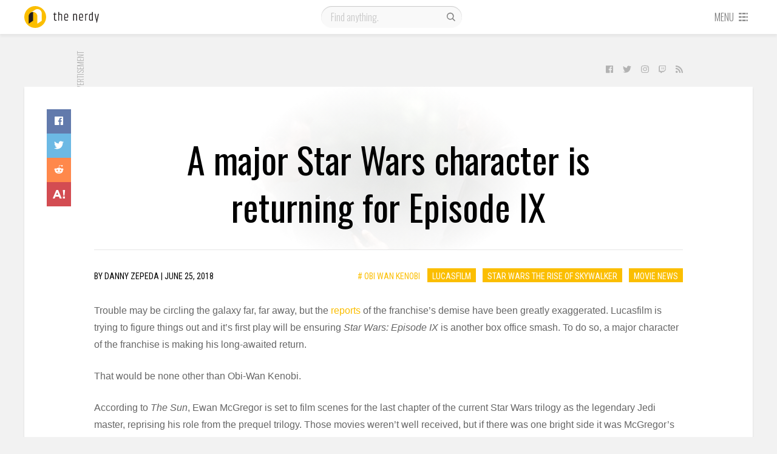

--- FILE ---
content_type: text/html; charset=UTF-8
request_url: https://thenerdy.com/star-wars-episode-ix-casting-rumor/
body_size: 15036
content:
<!DOCTYPE html>
<html lang="en-US">
  <head>
    <meta name='robots' content='index, follow, max-image-preview:large, max-snippet:-1, max-video-preview:-1' />
<script>let creatives = Object.values(JSON.parse('{"0":"728x90","3":"Content Recommendation","4":"300x250"}'));</script><!-- PLACE AFTER OPENING HEAD TAG: Header Bidding Script -->
<script type="text/javascript">var tyche = { mode: 'tyche', config: '//config.playwire.com/1023769/v2/websites/71876/banner.json' };</script><script id="tyche" src="//cdn.intergi.com/hera/tyche.js" type="text/javascript"></script>
	<!-- This site is optimized with the Yoast SEO plugin v16.8 - https://yoast.com/wordpress/plugins/seo/ -->
	<title>Obi Wan Kenobi will reportedly appear in Star Wars: Episode IX</title>
	<meta name="description" content="Ewan McGregor is returning to reprise his role of Obi-Wan Kenobi in Star Wars: Episode IX to conclude the most recent Jedi trilogy." />
	<link rel="canonical" href="https://thenerdy.com/star-wars-episode-ix-casting-rumor/" />
	<meta property="og:locale" content="en_US" />
	<meta property="og:type" content="article" />
	<meta property="og:title" content="Obi Wan Kenobi will reportedly appear in Star Wars: Episode IX" />
	<meta property="og:description" content="Ewan McGregor is returning to reprise his role of Obi-Wan Kenobi in Star Wars: Episode IX to conclude the most recent Jedi trilogy." />
	<meta property="og:url" content="https://thenerdy.com/star-wars-episode-ix-casting-rumor/" />
	<meta property="og:site_name" content="The Nerdy" />
	<meta property="article:published_time" content="2018-06-25T22:12:25+00:00" />
	<meta property="article:modified_time" content="2023-11-01T14:13:33+00:00" />
	<meta property="og:image" content="https://thenerdy.com/wp-content/uploads/2018/06/ObiWanKenobi.jpg" />
	<meta property="og:image:width" content="1560" />
	<meta property="og:image:height" content="877" />
	<meta name="twitter:card" content="summary_large_image" />
	<meta name="twitter:label1" content="Written by" />
	<meta name="twitter:data1" content="Danny Zepeda" />
	<meta name="twitter:label2" content="Est. reading time" />
	<meta name="twitter:data2" content="1 minute" />
	<script type="application/ld+json" class="yoast-schema-graph">{"@context":"https://schema.org","@graph":[{"@type":"WebSite","@id":"https://thenerdy.com/#website","url":"https://thenerdy.com/","name":"The Nerdy","description":"","potentialAction":[{"@type":"SearchAction","target":{"@type":"EntryPoint","urlTemplate":"https://thenerdy.com/?s={search_term_string}"},"query-input":"required name=search_term_string"}],"inLanguage":"en-US"},{"@type":"ImageObject","@id":"https://thenerdy.com/star-wars-episode-ix-casting-rumor/#primaryimage","inLanguage":"en-US","url":"https://thenerdy.com/wp-content/uploads/2018/06/ObiWanKenobi.jpg","contentUrl":"https://thenerdy.com/wp-content/uploads/2018/06/ObiWanKenobi.jpg","width":1560,"height":877},{"@type":"WebPage","@id":"https://thenerdy.com/star-wars-episode-ix-casting-rumor/#webpage","url":"https://thenerdy.com/star-wars-episode-ix-casting-rumor/","name":"Obi Wan Kenobi will reportedly appear in Star Wars: Episode IX","isPartOf":{"@id":"https://thenerdy.com/#website"},"primaryImageOfPage":{"@id":"https://thenerdy.com/star-wars-episode-ix-casting-rumor/#primaryimage"},"datePublished":"2018-06-25T22:12:25+00:00","dateModified":"2023-11-01T14:13:33+00:00","author":{"@id":"https://thenerdy.com/#/schema/person/f4024473ce3e47a695882f0618c3ce54"},"description":"Ewan McGregor is returning to reprise his role of Obi-Wan Kenobi in Star Wars: Episode IX to conclude the most recent Jedi trilogy.","breadcrumb":{"@id":"https://thenerdy.com/star-wars-episode-ix-casting-rumor/#breadcrumb"},"inLanguage":"en-US","potentialAction":[{"@type":"ReadAction","target":["https://thenerdy.com/star-wars-episode-ix-casting-rumor/"]}]},{"@type":"BreadcrumbList","@id":"https://thenerdy.com/star-wars-episode-ix-casting-rumor/#breadcrumb","itemListElement":[{"@type":"ListItem","position":1,"name":"Home","item":"https://thenerdy.com/"},{"@type":"ListItem","position":2,"name":"A major Star Wars character is returning for Episode IX"}]},{"@type":"Person","@id":"https://thenerdy.com/#/schema/person/f4024473ce3e47a695882f0618c3ce54","name":"Danny Zepeda","image":{"@type":"ImageObject","@id":"https://thenerdy.com/#personlogo","inLanguage":"en-US","url":"https://secure.gravatar.com/avatar/360c750186941dad050af2ef76a328ad?s=96&d=mm&r=g","contentUrl":"https://secure.gravatar.com/avatar/360c750186941dad050af2ef76a328ad?s=96&d=mm&r=g","caption":"Danny Zepeda"},"description":"Danny's first introduction to fandom was rewatching the original Star Wars trilogy on VHS everyday during fifth grade until he moved on to all things Marvel and DC including the comic books and cartoons. Now well into adulthood, his love for Star Wars, DC and Marvel has not waned and now that he gets to write about it for a living, he feels he's done alright in life.","url":"https://thenerdy.com/author/danny/"}]}</script>
	<!-- / Yoast SEO plugin. -->


<link rel='dns-prefetch' href='//fonts.googleapis.com' />
<link rel='dns-prefetch' href='//s.w.org' />
<link rel="alternate" type="application/rss+xml" title="The Nerdy &raquo; Feed" href="https://thenerdy.com/feed/" />
<link rel="alternate" type="application/rss+xml" title="The Nerdy &raquo; Comments Feed" href="https://thenerdy.com/comments/feed/" />
<link rel="alternate" type="application/rss+xml" title="The Nerdy &raquo; A major Star Wars character is returning for Episode IX Comments Feed" href="https://thenerdy.com/star-wars-episode-ix-casting-rumor/feed/" />
<link rel='stylesheet' id='wp-block-library-css'  href='https://thenerdy.com/wp-includes/css/dist/block-library/style.min.css?ver=5.8.12' type='text/css' media='all' />
<link rel='stylesheet' id='cookie-law-info-css'  href='https://thenerdy.com/wp-content/plugins/webtoffee-gdpr-cookie-consent/public/css/cookie-law-info-public.css?ver=2.3.9' type='text/css' media='all' />
<link rel='stylesheet' id='cookie-law-info-gdpr-css'  href='https://thenerdy.com/wp-content/plugins/webtoffee-gdpr-cookie-consent/public/css/cookie-law-info-gdpr.css?ver=2.3.9' type='text/css' media='all' />
<style id='cookie-law-info-gdpr-inline-css' type='text/css'>
.cli-modal-content, .cli-tab-content { background-color: #ffffff; }.cli-privacy-content-text, .cli-modal .cli-modal-dialog, .cli-tab-container p, a.cli-privacy-readmore { color: #000000; }.cli-tab-header { background-color: #f2f2f2; }.cli-tab-header, .cli-tab-header a.cli-nav-link,span.cli-necessary-caption,.cli-switch .cli-slider:after { color: #000000; }.cli-switch .cli-slider:before { background-color: #ffffff; }.cli-switch input:checked + .cli-slider:before { background-color: #ffffff; }.cli-switch .cli-slider { background-color: #e3e1e8; }.cli-switch input:checked + .cli-slider { background-color: #28a745; }.cli-modal-close svg { fill: #000000; }.cli-tab-footer .wt-cli-privacy-accept-all-btn { background-color: #00acad; color: #ffffff}.cli-tab-footer .wt-cli-privacy-accept-btn { background-color: #00acad; color: #ffffff}.cli-tab-header a:before{ border-right: 1px solid #000000; border-bottom: 1px solid #000000; }
</style>
<link rel='stylesheet' id='animate-css'  href='https://thenerdy.com/wp-content/plugins/wp-quiz-pro/assets/frontend/css/animate.css?ver=3.6.0' type='text/css' media='all' />
<link rel='stylesheet' id='wp-quiz-css'  href='https://thenerdy.com/wp-content/plugins/wp-quiz-pro/assets/frontend/css/wp-quiz.css?ver=2.0.0' type='text/css' media='all' />
<link rel='stylesheet' id='gdpr-css'  href='https://thenerdy.com/wp-content/themes/tbfour/resources/css/thenerdy/gdpr.css?ver=1596135105' type='text/css' media='all' />
<link rel='stylesheet' id='magnific-popup-css'  href='https://thenerdy.com/wp-content/themes/pxl-framework/css/magnific-popup.min.css?ver=5.8.12' type='text/css' media='all' />
<link rel='stylesheet' id='base-css'  href='https://thenerdy.com/wp-content/themes/tbfour/resources/css/base.css?ver=1596135104' type='text/css' media='all' />
<link rel='stylesheet' id='single-css'  href='https://thenerdy.com/wp-content/themes/tbfour/resources/css/single.css?ver=1596135104' type='text/css' media='all' />
<link rel='stylesheet' id='theme-css'  href='https://thenerdy.com/wp-content/themes/tbfour/resources/css/thenerdy/theme.css?ver=1596135105' type='text/css' media='all' />
<link rel='stylesheet' id='fonts-css'  href='https://fonts.googleapis.com/css?family=Oswald%3A300%2C400%7CRoboto+Condensed&#038;ver=5.8.12' type='text/css' media='all' />
<link rel='preload' id='owl.carousel-min-css'  href='https://thenerdy.com/wp-content/themes/tbfour/resources/css/owl.carousel-min.css?ver=1596135104' type='text/css' media='all' /as="style" onload="this.rel='stylesheet'">
<link rel='preload' id='photoswipe-and-skin-min-css'  href='https://thenerdy.com/wp-content/themes/tbfour/resources/css/photoswipe-and-skin-min.css?ver=1596135104' type='text/css' media='all' /as="style" onload="this.rel='stylesheet'">
<script type='text/javascript' src='https://thenerdy.com/wp-includes/js/jquery/jquery.min.js?ver=3.6.0' id='jquery-core-js'></script>
<script type='text/javascript' id='cookie-law-info-js-extra'>
/* <![CDATA[ */
var Cli_Data = {"nn_cookie_ids":["PP-XeliA","RL-89Mrz","PP-89Mrz","L-89Mrz","RL-NR3d7","L-NR3d7","PP-NR3d7","sp_landing","sp_ab","sp_t","RL-VjmMK","L-VjmMK","PP-VjmMK","em_p_uid","em_cdn_uid","RL-XeliA","L-XeliA","XSRF-TOKEN","RL-k7lqA","L-k7lqA","owner_token","PP-k7lqA","_mkra_ctxt","_gfpc","_pinterest_cm","_gat_gtag_UA_5784146_31","mid","rur","lang","ad-id","YTC","vuid","JSESSIONID","_app_session","_gat_UA-8941471-5","viewed_cookie_policy","uuid","seen_crc","IDE","YSC","GPS","VISITOR_INFO1_LIVE","csrftoken","mcd","__io_visit_42991","_gid","__cfruid","_ga","U","mc","AWSELB","__io_unique_42991","__io","__io_lv","__io_d","io_user_hash","__qca","_cmpQcif3pcsupported","io_uidf1b3d5f44c2c3bd4d60f99d046e73d0a","__io_uh","__cfduid","_cmpQc3pChkKey"],"non_necessary_cookies":{"non-necessary":["PP-XeliA","RL-89Mrz","PP-89Mrz","L-89Mrz","RL-NR3d7","L-NR3d7","PP-NR3d7","sp_landing","sp_ab","sp_t","RL-VjmMK","L-VjmMK","PP-VjmMK","em_p_uid","em_cdn_uid","RL-XeliA","L-XeliA","XSRF-TOKEN","RL-k7lqA","L-k7lqA","owner_token","PP-k7lqA","_mkra_ctxt","_gfpc","_pinterest_cm","_gat_gtag_UA_5784146_31","mid","rur","lang","ad-id","YTC","vuid","JSESSIONID","_app_session","_gat_UA-8941471-5","viewed_cookie_policy","uuid","seen_crc","IDE","YSC","GPS","VISITOR_INFO1_LIVE","csrftoken","mcd","__io_visit_42991","_gid","__cfruid","_ga","U","mc","AWSELB","__io_unique_42991","__io","__io_lv","__io_d","io_user_hash","__qca","_cmpQcif3pcsupported","io_uidf1b3d5f44c2c3bd4d60f99d046e73d0a","__io_uh","__cfduid","_cmpQc3pChkKey"]},"cookielist":{"non-necessary":{"id":2654,"status":true,"priority":0,"title":"Non Necessary","strict":false,"default_state":false,"ccpa_optout":false,"loadonstart":false}},"ajax_url":"https:\/\/thenerdy.com\/wp-admin\/admin-ajax.php","current_lang":"en","security":"d9a1a2845d","eu_countries":["GB"],"geoIP":"enabled","use_custom_geolocation_api":"","custom_geolocation_api":"https:\/\/geoip.cookieyes.com\/geoip\/checker\/result.php","consentVersion":"1","strictlyEnabled":["necessary","obligatoire"],"cookieDomain":"","privacy_length":"250","ccpaEnabled":"","ccpaRegionBased":"","ccpaBarEnabled":"","ccpaType":"gdpr","triggerDomRefresh":"","secure_cookies":""};
var log_object = {"ajax_url":"https:\/\/thenerdy.com\/wp-admin\/admin-ajax.php"};
/* ]]> */
</script>
<script type='text/javascript' src='https://thenerdy.com/wp-content/plugins/webtoffee-gdpr-cookie-consent/public/js/cookie-law-info-public.js?ver=2.3.9' id='cookie-law-info-js'></script>
<script type='text/javascript' src='https://thenerdy.com/wp-content/themes/tbfour/resources/js/photoswipe-and-ui-min.js?ver=1596135109' id='photoswipe-and-ui-min-js' async='true' defer='true'></script>
<script type='text/javascript' src='https://thenerdy.com/wp-content/themes/tbfour/resources/js/background-check-min.js?ver=1596135109' id='background-check-min-js'></script>
<script type='text/javascript' src='https://thenerdy.com/wp-content/themes/tbfour/resources/js/owl.carousel-min.js?ver=1596135109' id='owl.carousel-min-js'></script>
<script type='text/javascript' src='https://thenerdy.com/wp-content/themes/tbfour/resources/js/fontawesome-all.min.js?ver=1596135110' id='fontawesome-all.min-js' defer='true'></script>
<script type='text/javascript' src='https://thenerdy.com/wp-content/themes/tbfour/resources/js/site-min.js?ver=1596135110' id='site-min-js'></script>
<link rel="https://api.w.org/" href="https://thenerdy.com/wp-json/" /><link rel="alternate" type="application/json" href="https://thenerdy.com/wp-json/wp/v2/posts/403110" /><link rel="EditURI" type="application/rsd+xml" title="RSD" href="https://thenerdy.com/xmlrpc.php?rsd" />
<link rel="wlwmanifest" type="application/wlwmanifest+xml" href="https://thenerdy.com/wp-includes/wlwmanifest.xml" /> 
<meta name="generator" content="WordPress 5.8.12" />
<link rel='shortlink' href='https://thenerdy.com/?p=403110' />
<link rel="alternate" type="application/json+oembed" href="https://thenerdy.com/wp-json/oembed/1.0/embed?url=https%3A%2F%2Fthenerdy.com%2Fstar-wars-episode-ix-casting-rumor%2F" />
<link rel="alternate" type="text/xml+oembed" href="https://thenerdy.com/wp-json/oembed/1.0/embed?url=https%3A%2F%2Fthenerdy.com%2Fstar-wars-episode-ix-casting-rumor%2F&#038;format=xml" />
			<!-- Google Analytics -->
			<script type="text/plain" data-cli-class="cli-blocker-script" data-cli-label="Google Analytics"  data-cli-script-type="non-necessary" data-cli-block="true" data-cli-block-if-ccpa-optout="false" data-cli-element-position="head">
				(function(i,s,o,g,r,a,m){i['GoogleAnalyticsObject']=r;i[r]=i[r]||function(){
					(i[r].q=i[r].q||[]).push(arguments)},i[r].l=1*new Date();a=s.createElement(o),
					m=s.getElementsByTagName(o)[0];a.async=1;a.src=g;m.parentNode.insertBefore(a,m)
				})(window,document,'script','https://www.google-analytics.com/analytics.js','ga');

				ga('create', 'UA-8941471-5', 'auto');
				ga('send', 'pageview');
			</script>
			<!-- End Google Analytics -->
			<meta charset='UTF-8'>
<meta property='fb:app_id' content='458659844145431'>
<meta property='fb:pages' content='1011602205683355'>
<meta name='HandheldFriendly' content='true'>
<meta name='apple-mobile-web-app-capable' content='yes'>
<meta name='apple-mobile-web-app-status-bar-style' content='black'>
<meta name='viewport' content='user-scalable=no, initial-scale=1, maximum-scale=1, minimum-scale=1, viewport-fit=cover, width=device-width'>

            <!-- Google Tag Manager -->
            <script type="text/plain" data-cli-class="cli-blocker-script" data-cli-label="Google Tag Manager"  data-cli-script-type="non-necessary" data-cli-block="true" data-cli-block-if-ccpa-optout="false" data-cli-element-position="head">(function(w,d,s,l,i){w[l]=w[l]||[];w[l].push({'gtm.start':
            new Date().getTime(),event:'gtm.js'});var f=d.getElementsByTagName(s)[0],
            j=d.createElement(s),dl=l!='dataLayer'?'&l='+l:'';j.async=true;j.src='https://www.googletagmanager.com/gtm.js?id='+i+dl;f.parentNode.insertBefore(j,f);
            })(window,document,'script','dataLayer','GTM-TB8KT5B');</script>
            <!-- End Google Tag Manager -->
          
          <!-- Quantcast Choice. Consent Manager Tag -->
            <script type='text/javascript' async=true>
              var __cmp = (function () {
                return typeof (__cmp) == 'function' ? __cmp : function (c) {
                  var b = arguments;
                  if (!b.length) { return __cmp.a; } else if (c == '__cmp') return false; else { if (typeof __cmp.a === 'undefined') { __cmp.a = []; } __cmp.a.push([].slice.apply(b)); }
                }
              })();
              var elem = document.createElement('script');
              elem.src = 'https://quantcast.mgr.consensu.org/cmp.js';
              elem.async = true;
              elem.type = 'text/javascript';
              var scpt = document.getElementsByTagName('script')[0];
              scpt.parentNode.insertBefore(elem, scpt);
              
              // __cmp('setConsentUiCallback', function() {})
              
              window.__cmp('init', {
                'Language': 'en',
                'Initial Screen Reject Button Text': 'I do not accept',
                'Initial Screen Accept Button Text': 'I accept',
                'Purpose Screen Header Title Text': 'Privacy settings',
                'Purpose Screen Body Text': 'You can set your consent preferences and determine how you want your data to be used based on the purposes below. You may set your preferences for us independently from those of third-party partners. Each purpose has a description so that you know how we and partners use your data.',
                'Vendor Screen Body Text': 'You can set consent preferences for each individual third-party company below. Expand each company list item to see what purposes they use data for to help make your choices. In some cases, companies may disclose that they use your data without asking for your consent, based on their legitimate interests. You can click on their privacy policies for more information and to opt out.',
                'Vendor Screen Accept All Button Text': 'Accept all',
                'Vendor Screen Reject All Button Text': 'Reject all',
                'Initial Screen Body Text': 'We and our partners use technology such as cookies on our site to personalise content and ads, provide social media features, and analyse our traffic. Click below to consent to the use of this technology across the web. You can change your mind and change your consent choices at anytime by returning to this site.',
                'Initial Screen Body Text Option': 1,
                'Publisher Name': 'thenerdy',
                'Publisher Logo': 'https://thenerdy.com/wp-content/uploads/2018/06/cropped-thenerdy.png',
                'Publisher Purpose IDs': [3,5,4],
                'Post Consent Page': 'https://google.com',
                'UI Layout': 'banner',
                // 'Display UI': 'always',
                'Consent Scope': 'service',
              });
            </script>
          <!-- End Quantcast Choice. Consent Manager Tag -->
        <meta property='og:image' content='https://thenerdy.com/wp-content/uploads/2018/06/ObiWanKenobi.jpg'>
<link rel="icon" href="https://thenerdy.com/wp-content/uploads/2018/06/cropped-thenerdy-32x32.png" sizes="32x32" />
<link rel="icon" href="https://thenerdy.com/wp-content/uploads/2018/06/cropped-thenerdy-192x192.png" sizes="192x192" />
<link rel="apple-touch-icon" href="https://thenerdy.com/wp-content/uploads/2018/06/cropped-thenerdy-180x180.png" />
<meta name="msapplication-TileImage" content="https://thenerdy.com/wp-content/uploads/2018/06/cropped-thenerdy-270x270.png" />
  </head>
  <body id="theBody" class="post-template-default single single-post postid-403110 single-format-standard"><div id="activeNetworks" class="mfp-hide"><small>There are no active ads.</small></div>
              <div id="fb-root"></div>
              <script type="text/plain" data-cli-class="cli-blocker-script" data-cli-label="Facebook Pixel Code"  data-cli-script-type="non-necessary" data-cli-block="true" data-cli-block-if-ccpa-optout="false" data-cli-element-position="body">(function(d, s, id) {
                var js, fjs = d.getElementsByTagName(s)[0];
                if (d.getElementById(id)) return;
                js = d.createElement(s); js.id = id;
                js.src = "//connect.facebook.net/en_US/sdk.js#xfbml=1&version=v2.8&appId=458659844145431";
                fjs.parentNode.insertBefore(js, fjs);
              }(document, "script", "facebook-jssdk"));</script>
            
            <!-- Google Tag Manager (noscript) -->
            <noscript><iframe data-cli-class="cli-blocker-script" data-cli-label="Google Tag Manager"  data-cli-script-type="non-necessary" data-cli-block="true" data-cli-block-if-ccpa-optout="false" data-cli-element-position="body" data-cli-placeholder="Accept <a class='cli_manage_current_consent'>Non Necessary</a> cookies to view the content." data-cli-src="https://www.googletagmanager.com/ns.html?id=GTM-TB8KT5B"
            height="0" width="0" style="display:none;visibility:hidden"></iframe></noscript>
            <!-- End Google Tag Manager (noscript) -->
            <div class="main">
    <div id="nav-container">
      <div id="navbar" class="l4">
        <div class="wrapper">
          <div id="logo-container">
            <a href="/">
              <svg version="1.1" id="logo" height="36" width="160" xmlns="http://www.w3.org/2000/svg" xmlns:xlink="http://www.w3.org/1999/xlink" x="0px" y="0px" viewBox="0 0 160 36" style="enable-background:new 0 0 160 36;" xml:space="preserve">
	<g class="logo-word">
		<path d="M50.6,10.6v2.1h2.5V14h-2.5v7.6c0,0.5,0.1,0.8,0.3,1c0.2,0.2,0.6,0.3,1,0.3c0.5,0,0.9-0.1,1.4-0.2V24c-0.5,0.1-1,0.2-1.5,0.2c-1.8,0-2.7-0.8-2.7-2.5V14h-1.2v-1.3h1.3l0.4-2.1H50.6z"/>
		<path d="M56,9.7h1.4v3.5c0.8-0.3,1.6-0.5,2.3-0.5c0.8,0,1.4,0.2,1.9,0.7s0.7,1.1,0.7,2v8.8h-1.4v-8.7c0-1-0.5-1.5-1.5-1.5c-0.7,0-1.4,0.2-2.1,0.5v9.6H56V9.7z"/>
		<path d="M65.8,21.2v-5.6c0-0.9,0.3-1.7,0.8-2.3c0.5-0.6,1.4-0.9,2.5-0.9c1.1,0,1.9,0.3,2.4,0.9c0.5,0.6,0.8,1.3,0.8,2.3v3.5h-5.1v2c0,0.6,0.2,1,0.6,1.3c0.4,0.3,1,0.4,1.7,0.4s1.6-0.1,2.4-0.4v1.3c-0.7,0.2-1.5,0.3-2.4,0.3C67.1,24.2,65.8,23.2,65.8,21.2z M67.2,17.9h3.7v-2.3c0-1.3-0.6-1.9-1.9-1.9s-1.9,0.6-1.9,1.9V17.9z"/>
		<path d="M81.9,13.2c0.9-0.4,1.7-0.6,2.5-0.6c0.7,0,1.4,0.2,1.8,0.7s0.7,1.1,0.7,2v8.8h-1.4v-8.7c0-1-0.5-1.5-1.5-1.5c-0.6,0-1.3,0.2-2,0.5v9.6h-1.4V12.7h1.4V13.2z"/>
		<path d="M90.3,21.2v-5.6c0-0.9,0.3-1.7,0.8-2.3c0.5-0.6,1.4-0.9,2.5-0.9c1.1,0,1.9,0.3,2.4,0.9s0.8,1.3,0.8,2.3v3.5h-5.1v2c0,0.6,0.2,1,0.6,1.3s1,0.4,1.7,0.4c0.8,0,1.6-0.1,2.4-0.4v1.3c-0.7,0.2-1.5,0.3-2.4,0.3C91.6,24.2,90.3,23.2,90.3,21.2z M91.7,17.9h3.7v-2.3c0-1.3-0.6-1.9-1.9-1.9s-1.9,0.6-1.9,1.9V17.9z"/>
		<path d="M103.9,12.6h0.5V14h-0.7c-0.5,0-0.9,0.1-1.3,0.4c-0.1,0.1-0.4,0.3-0.8,0.5v9.2h-1.4V12.7h1.4v0.9c0,0,0.1-0.1,0.3-0.2s0.3-0.2,0.3-0.2c0,0,0.1-0.1,0.3-0.2s0.2-0.1,0.3-0.2c0.1,0,0.2,0,0.3-0.1C103.3,12.7,103.6,12.6,103.9,12.6z"/>
		<path d="M111.7,9.7h1.4v14.4h-1.4v-0.7c-0.6,0.5-1.4,0.7-2.2,0.7s-1.6-0.2-2.1-0.7s-0.7-1.2-0.7-2.1v-5.6c0-0.9,0.3-1.7,0.8-2.2c0.6-0.5,1.3-0.8,2.2-0.8h1.9V9.7z M111.7,14H110c-1.3,0-1.9,0.6-1.9,1.7v5.5c0,1.1,0.5,1.7,1.6,1.7c0.8,0,1.4-0.2,1.9-0.7V14z"/>
		<path d="M121.5,12.7h1.4l-3.1,14.4h-1.4l0.6-3h-0.7l-2.5-11.4h1.4l1.2,5.7l0.9,4.7c0.3-1.6,0.6-3.2,0.9-4.7L121.5,12.7z"/>
	</g>
	<circle class="logo-circle" cx="18" cy="18" r="18"/>
	<path class="logo-curvefront" d="M21.6,5c-1.5,0-2.9,0.5-4.1,1.3l0,0l-7.1,4.7l0,0c1.1-0.8,2.5-1.2,4-1.2c0.1,0,0.3,0,0.4,0c3.8,0.2,6.8,3.3,6.8,7.2v12l7.2-4.8v-12C28.8,8.3,25.6,5,21.6,5z"/>
	<path class="logo-curveback" d="M14.4,9.8c0.1,0,0.3,0,0.4,0c-0.3,0.7-0.4,1.6-0.4,2.4v12L7.2,29V17c0-2.5,1.3-4.7,3.2-6C11.5,10.3,12.9,9.8,14.4,9.8z"/>
</svg>
            </a>
          </div>
          <div id="search" class="phone-hidden">
                        <form role="search" method="get" action="https://thenerdy.com/">
              <input type="text" value="" name="q" id="s" placeholder="Find anything." />
              <label id="searchsubmit">
                <input type="submit" value=""/>
                <svg width="20" height="20" class="svg-icon" version="1.1" xmlns="http://www.w3.org/2000/svg" xmlns:xlink="http://www.w3.org/1999/xlink" x="0px" y="0px" viewBox="0 0 16 16" style="enable-background:new 0 0 16 16;" xml:space="preserve">
<g>
	<path d="M14.2,13.3l-0.9,0.9L10,10.9c-0.9,0.7-2,1.1-3.1,1.1c-0.7,0-1.3-0.1-1.9-0.4c-0.6-0.3-1.2-0.6-1.7-1.1
		c-0.5-0.5-0.8-1-1.1-1.7s-0.4-1.3-0.4-2c0-0.7,0.1-1.3,0.4-2c0.3-0.6,0.6-1.2,1.1-1.7c0.5-0.5,1-0.8,1.7-1.1
		c0.6-0.3,1.3-0.4,1.9-0.4c0.7,0,1.3,0.1,2,0.4c0.6,0.3,1.2,0.6,1.7,1.1c0.5,0.5,0.9,1,1.1,1.7c0.3,0.6,0.4,1.3,0.4,2
		c0,1.2-0.4,2.2-1.1,3.1L14.2,13.3z M4.2,9.6c0.8,0.8,1.7,1.1,2.7,1.1c1.1,0,2-0.4,2.7-1.1c0.8-0.8,1.1-1.7,1.1-2.7
		c0-1.1-0.4-2-1.1-2.7C8.9,3.4,8,3,6.9,3c-1.1,0-2,0.4-2.7,1.1C3.4,4.9,3,5.8,3,6.9S3.4,8.9,4.2,9.6z"/>
</g>
</svg>
              </label>
            </form>
          </div>
          <div id="menu">
                        <a href="#" class="phone-only toggleopen" id="opensearch" data-target="#mobile-search">
              <svg width="20" height="20" class="svg-icon" version="1.1" xmlns="http://www.w3.org/2000/svg" xmlns:xlink="http://www.w3.org/1999/xlink" x="0px" y="0px" viewBox="0 0 16 16" style="enable-background:new 0 0 16 16;" xml:space="preserve">
<g>
	<path d="M14.2,13.3l-0.9,0.9L10,10.9c-0.9,0.7-2,1.1-3.1,1.1c-0.7,0-1.3-0.1-1.9-0.4c-0.6-0.3-1.2-0.6-1.7-1.1
		c-0.5-0.5-0.8-1-1.1-1.7s-0.4-1.3-0.4-2c0-0.7,0.1-1.3,0.4-2c0.3-0.6,0.6-1.2,1.1-1.7c0.5-0.5,1-0.8,1.7-1.1
		c0.6-0.3,1.3-0.4,1.9-0.4c0.7,0,1.3,0.1,2,0.4c0.6,0.3,1.2,0.6,1.7,1.1c0.5,0.5,0.9,1,1.1,1.7c0.3,0.6,0.4,1.3,0.4,2
		c0,1.2-0.4,2.2-1.1,3.1L14.2,13.3z M4.2,9.6c0.8,0.8,1.7,1.1,2.7,1.1c1.1,0,2-0.4,2.7-1.1c0.8-0.8,1.1-1.7,1.1-2.7
		c0-1.1-0.4-2-1.1-2.7C8.9,3.4,8,3,6.9,3c-1.1,0-2,0.4-2.7,1.1C3.4,4.9,3,5.8,3,6.9S3.4,8.9,4.2,9.6z"/>
</g>
</svg>
            </a>
            <a href="#" id="opendrawer">
              <span class="phone-hidden">Menu</span>
              <svg class="svg-icon" height="16" width="16" version="1.1" xmlns="http://www.w3.org/2000/svg" xmlns:xlink="http://www.w3.org/1999/xlink" x="0px" y="0px" viewBox="0 0 16 16" xml:space="preserve">
	<g>
		<rect x="1" y="2" width="4" height="2"/>
		<rect x="1" y="7" width="4" height="2"/>
		<rect x="1" y="12" width="4" height="2"/>
		<rect x="12" y="2" width="2" height="2"/>
		<rect x="12" y="7" width="2" height="2"/>
		<rect x="12" y="12" width="2" height="2"/>
		<rect x="6" y="2" width="5" height="2"/>
		<rect x="6" y="7" width="5" height="2"/>
		<rect x="6" y="12" width="5" height="2"/>
	</g>
</svg>            </a>
          </div>
        </div>
      </div>
      <div class="wrapper">
        <div id="mobile-search" class="l3">
          <form role="search" method="get" action="https://thenerdy.com/">
            <input type="text" value="" name="q" id="ms" placeholder="Find anything." />
            <label id="msearchsubmit">
              <input type="submit" value=""/>
              <svg width="20" height="20" class="svg-icon" version="1.1" xmlns="http://www.w3.org/2000/svg" xmlns:xlink="http://www.w3.org/1999/xlink" x="0px" y="0px" viewBox="0 0 16 16" style="enable-background:new 0 0 16 16;" xml:space="preserve">
<g>
	<path d="M14.2,13.3l-0.9,0.9L10,10.9c-0.9,0.7-2,1.1-3.1,1.1c-0.7,0-1.3-0.1-1.9-0.4c-0.6-0.3-1.2-0.6-1.7-1.1
		c-0.5-0.5-0.8-1-1.1-1.7s-0.4-1.3-0.4-2c0-0.7,0.1-1.3,0.4-2c0.3-0.6,0.6-1.2,1.1-1.7c0.5-0.5,1-0.8,1.7-1.1
		c0.6-0.3,1.3-0.4,1.9-0.4c0.7,0,1.3,0.1,2,0.4c0.6,0.3,1.2,0.6,1.7,1.1c0.5,0.5,0.9,1,1.1,1.7c0.3,0.6,0.4,1.3,0.4,2
		c0,1.2-0.4,2.2-1.1,3.1L14.2,13.3z M4.2,9.6c0.8,0.8,1.7,1.1,2.7,1.1c1.1,0,2-0.4,2.7-1.1c0.8-0.8,1.1-1.7,1.1-2.7
		c0-1.1-0.4-2-1.1-2.7C8.9,3.4,8,3,6.9,3c-1.1,0-2,0.4-2.7,1.1C3.4,4.9,3,5.8,3,6.9S3.4,8.9,4.2,9.6z"/>
</g>
</svg>
            </label>
          </form>
        </div>
        <div id="drawer">
          <div class="drawer-container l3">
            <div class="primary"><ul><li><a href="/">All News</a></li><li><a href="/reviews/">Reviews</a></li><li><a href="http://thenerdy.test/label/gallery/">Galleries</a></li><li><a href="https://www.thenerdy.com/label/giveaway/">Giveaways</a></li></ul></div><div class="secondary"><label>Sections</label><ul><li><a href="http://thenerdy.test/category/anime/anime-news/">Anime News</a></li></ul><ul><li><a href="http://thenerdy.test/category/comics/comic-news/">Comic News</a></li></ul><ul><li><a href="http://thenerdy.test/category/gaming/gaming-news/">Gaming News</a></li></ul><ul><li><a href="http://thenerdy.test/category/gaming/gaming-rumors/">Gaming Rumors</a></li></ul><ul><li><a href="http://thenerdy.test/category/movies/movie-news/">Movie News</a></li></ul><ul><li><a href="http://thenerdy.test/category/movies/movie-rumors/">Movie Rumors</a></li></ul><ul><li><a href="http://thenerdy.test/category/movies/movie-trailers/">Movie Trailers</a></li></ul><ul><li><a href="http://thenerdy.test/category/toys/toy-announcements/">Toy Announcements</a></li></ul><ul><li><a href="http://thenerdy.test/category/toys/toy-news/">Toy News</a></li></ul><ul><li><a href="http://thenerdy.test/category/toys/toy-rumors/">Toy Rumors</a></li></ul><ul><li><a href="http://thenerdy.test/category/tv/features/">TV Features</a></li></ul><ul><li><a href="http://thenerdy.test/category/tv/news/">TV News</a></li></ul></div><div class="tertiary"><label>Pages</label><ul><li><a href="https://thenerdy.com/crew/">The Crew</a></li><li><a href="https://thenerdy.com/about/">About Us</a></li><li><a href="https://thenerdy.com/news-tips/">News Tips</a></li><li><a href="https://thenerdy.com/advertise-2/">Advertise With Us</a></li><li><a href="https://thenerdy.com/privacy-policy/">Privacy Policy</a></li></ul></div>          </div>
        </div>
      </div>
    </div>
    <div class="container">
      <div id="leaderboard" class="wrapper"><br><div class="adspot leaderboard"><h4 class="adLabel">Advertisement</h4><div class="ad"><!-- 728 x 90 ATF Desktop -->
<div data-pw-desk="leaderboard_atf"></div>
<!-- 320 x 50 ATF Mobile -->
<div data-pw-mobi="leaderboard_atf"></div></div></div></div>      <div id="hotbar" class="phone-hidden">
        <div class="wrapper">
                    <div class="social"><a href="https://www.facebook.com/nerdytribe/"><i class="fab fa-facebook"></i></a><a href="https://twitter.com/nerdytribe/"><i class="fab fa-twitter"></i></a><a href="https://www.instagram.com/nerdytribe/"><i class="fab fa-instagram"></i></a><a href="https://www.twitch.tv/nerdytribe/"><i class="fab fa-twitch"></i></a><a href="https://feeds.feedburner.com/technobuffalo/rss" class="test this" target="_blank"><i class="fas fa-rss"></i></a></div>
        </div>
      </div>

<div class="sheet l2">
  <div id="sharing-column">
    <div id="sharing-floater">
      <a class="facebook" href="https://www.facebook.com/sharer/sharer.php?u=https://thenerdy.com/star-wars-episode-ix-casting-rumor/" onclick="javascript:window.open(this.href, '', 'menubar=no,toolbar=no,resizable=yes,scrollbars=yes,height=300,width=600');return false;" title="Share on Facebook"><i class="fab fa-facebook"></i></a>
<a class="twitter" href="https://twitter.com/intent/tweet?text=A+major+Star+Wars+character+is+returning+for+Episode+IX&url=https://thenerdy.com/star-wars-episode-ix-casting-rumor/&via=nerdytribe"onclick="javascript:window.open(this.href, '', 'menubar=no,toolbar=no,resizable=yes,scrollbars=yes,height=300,width=600');return false;" title="Share on Twitter"><i class="fab fa-twitter"></i></a>
<a class="reddit" href="//www.reddit.com/submit" onclick="window.location = '//www.reddit.com/submit?url=' + encodeURIComponent(window.location); return false" title="Submit to Reddit"><i class="fab fa-reddit-alien"></i></a>
<a class="alertme-share" href="#" title="Follow this story with AlertMe" data-alertme data-alertme-custom></a>    </div>
  </div>
  <div data-io-article-url="https://thenerdy.com/star-wars-episode-ix-casting-rumor/">          <div class="wrapper">
        <h1 class="single-title">
          A major Star Wars character is returning for Episode IX          <img src="https://thenerdy.com/wp-content/uploads/2018/06/obiwankenobi-470x310@2x.jpg" width="470" height="310" sizes="(min-width: 1200px) 100vw, (min-width: 1024px) 768px, (min-width: 480px) 480px, 200px" srcset="https://thenerdy.com/wp-content/uploads/2018/06/obiwankenobi-470x310@2x.jpg 1600w" height='310'>        </h2>
      </div>
        
    <div class="single-content">
      <div class="wrapper">
        <div class="attribution">
          by <span class="author">Danny Zepeda</span> | <span class="date">June 25, 2018<span class="hide">June 25, 2018 3:12 pm EDT</span></span>
            <div class="single-terms desktop-only">
          <span class="tags">
                  <a href="https://thenerdy.com/tag/obi-wan-kenobi/" class="btn btn-none"># Obi Wan Kenobi</a>
              </span>
        
          <span class="cats">
                  <a href="https://thenerdy.com/brand/lucasfilm/" class="btn btn-solid">Lucasfilm</a>
              </span>
        
          <span class="cats">
                  <a href="https://thenerdy.com/coverage/star-wars-episode-ix/" class="btn btn-solid">Star Wars The Rise of Skywalker</a>
              </span>
        
          <span class="cats">
                  <a href="https://thenerdy.com/category/movies/movie-news/" class="btn btn-solid">Movie News</a>
              </span>
        
      </div>
        </div>
        
        <p><span style="font-weight: 400;">Trouble may be circling the galaxy far, far away, but the<a href="https://thenerdy.com/lucasfilm-not-giving-up-on-standalone-star-wars-films-yet/" target="_blank" rel="noopener"> reports</a> of the franchise&#8217;s demise have been greatly exaggerated. Lucasfilm is trying to figure things out and it’s first play will be ensuring </span><i><span style="font-weight: 400;">Star Wars: Episode IX</span></i><span style="font-weight: 400;"> is another box office smash. To do so, a major character of the franchise is making his long-awaited return.</span></p>
<p><span style="font-weight: 400;">That would be none other than Obi-Wan Kenobi.</span></p>
<p><span style="font-weight: 400;">According to </span><i><span style="font-weight: 400;">The Sun</span></i><span style="font-weight: 400;">, Ewan McGregor is set to film scenes for the last chapter of the current Star Wars trilogy as the legendary Jedi master, reprising his role from the prequel trilogy. Those movies weren’t well received, but if there was one bright side it was McGregor’s performance as Master Kenobi.</span></p>
<p><span style="font-weight: 400;">The report states that McGregor is going to film the scenes in secret though apparently the cat is out of the bag. We have a feeling Obi-Wan’s appearance is going to follow the same formula Yoda’s appearance did in </span><i><span style="font-weight: 400;">The Last Jedi</span></i><span style="font-weight: 400;"> with him mostly being visible as a Force ghost.</span></p>
<p><span style="font-weight: 400;">It’s unclear if Obi Wan Kenobi’s appearance in the movie has anything to do with his long-rumored standalone movie that was recently put on hold. Lucasfilm is reportedly re-evaluating the movies it&#8217;s working on in the wake of </span><i><span style="font-weight: 400;">Solo</span></i><span style="font-weight: 400;">’s disappointing performance.</span></p>
<p><i><span style="font-weight: 400;">Star Wars: Episode IX</span></i><span style="font-weight: 400;"> is being directed by J.J. Abrams and will see the return of Rey, Kylo Ren, Finn, Poe and the rest of the crew for the grand finale of the trilogy, which will arrive in theaters in December 2019.</span></p>
<p><strong>IMAGE SOURCE:</strong> <a href="https://www.starwars.com/databank/obi-wan-kenobi-biography-gallery" rel="noopener" target="_blank">StarWars.com</a></p>
        
        <div class="attribution">
                  </div>
        <hr>
      </div>
    </div>
  </div>
  <div class="wrapper">
  <div class="row">
    <div class="twothird">
        <div class="single-terms">
          <span class="tags">
                  <a href="https://thenerdy.com/tag/obi-wan-kenobi/" class="btn btn-none"># Obi Wan Kenobi</a>
              </span>
        
          <span class="cats">
                  <a href="https://thenerdy.com/brand/lucasfilm/" class="btn btn-solid">Lucasfilm</a>
              </span>
        
          <span class="cats">
                  <a href="https://thenerdy.com/coverage/star-wars-episode-ix/" class="btn btn-solid">Star Wars The Rise of Skywalker</a>
              </span>
        
          <span class="cats">
                  <a href="https://thenerdy.com/category/movies/movie-news/" class="btn btn-solid">Movie News</a>
              </span>
        
      </div>
<div id="content-recommendation"><div class="adspot content-recommendation"><div class="ad"><div id="zergnet-widget-75104"></div>

<script language="javascript" type="text/javascript">
    (function() {
        var zergnet = document.createElement('script');
        zergnet.type = 'text/javascript'; zergnet.async = true;
        zergnet.src = (document.location.protocol == "https:" ? "https:" : "http:") + '//www.zergnet.com/zerg.js?id=75104';
        var znscr = document.getElementsByTagName('script')[0];
        znscr.parentNode.insertBefore(zergnet, znscr);
    })();
</script></div></div></div>      
      <div id="comments">
        <div class="fb-comments" data-href="https://thenerdy.com/star-wars-episode-ix-casting-rumor/" data-numposts="5" width="100%"></div>
      </div>
    </div>
    <div class="third">
      <div class="adspot author-before"><h4 class="adLabel">Advertisement</h4><div class="ad"><!-- 300 x 250 ATF Desktop -->
<div data-pw-desk="med_rect_atf"></div>
<!-- 300 x 250 ATF Mobile -->
<div data-pw-mobi="med_rect_atf"></div></div></div><img alt='' src='https://secure.gravatar.com/avatar/360c750186941dad050af2ef76a328ad?s=96&#038;d=https%3A%2F%2Fthenerdy.com%2Fwp-content%2Fuploads%2F2018%2F06%2FDanny-Headshot-crop.jpg&#038;r=g' srcset='https://secure.gravatar.com/avatar/360c750186941dad050af2ef76a328ad?s=192&#038;d=https%3A%2F%2Fthenerdy.com%2Fwp-content%2Fuploads%2F2018%2F06%2FDanny-Headshot-crop.jpg&#038;r=g 2x' class='avatar avatar-96 photo' height='96' width='96' loading='lazy'/><div class="authorbio">
  <h5><a href="https://thenerdy.com/author/danny/">Danny Zepeda</a></h5>
  <p>Danny's first introduction to fandom was rewatching the original Star Wars trilogy on VHS everyday during fifth grade until he moved on to all<span class="elipsis">&hellip;</span></p>
  <div class="authorlinks single-terms">
    <a class="btn btn-none" href="https://thenerdy.com/author/danny/">Read More</a>
      </div>
</div>    </div>
  </div>
</div></div>

<div class="wrapper">
    
    
  <div class="fluid-row">
    <h4 class="section-label">Up Next</h4>
    <div class="post third checktitle" key="1">
  <a class="post-img" href="https://thenerdy.com/avengers-4-title-to-be-kept-secret-until-end-of-this-year/" title="Avengers 4 title to be kept secret until end of this year">
    <img src="https://thenerdy.com/wp-content/uploads/2018/06/avengers-infinity-war-trailer-1-36-300x250@2x.jpg" class="bg-img" width="300" height="250" sizes="(min-width: 1200px) 100vw, (min-width: 1024px) 768px, (min-width: 480px) 480px, 200px" srcset="https://thenerdy.com/wp-content/uploads/2018/06/avengers-infinity-war-trailer-1-36-300x250@2x.jpg 1600w" height='250'>  </a>
    <div class="heading">
    <h3><a href="https://thenerdy.com/avengers-4-title-to-be-kept-secret-until-end-of-this-year/">Avengers 4 title to be kept secret until end of this year</a></h3>
          <div class="cats">
                  <a href="https://thenerdy.com/category/movies/movie-news/" class="btn btn-simple">Movie News</a>
              </div>
      </div>
</div>
<div class="post third checktitle" key="2">
  <a class="post-img" href="https://thenerdy.com/ant-man-and-the-wasp-review-reactions-are-way-better-than-expected/" title="Ant-Man and the Wasp review reactions are way better than expected">
    <img src="https://thenerdy.com/wp-content/uploads/2018/06/null-47-300x250@2x.jpg" class="bg-img" width="300" height="250" sizes="(min-width: 1200px) 100vw, (min-width: 1024px) 768px, (min-width: 480px) 480px, 200px" srcset="https://thenerdy.com/wp-content/uploads/2018/06/null-47-300x250@2x.jpg 1600w" height='250'>  </a>
    <div class="heading">
    <h3><a href="https://thenerdy.com/ant-man-and-the-wasp-review-reactions-are-way-better-than-expected/">Ant-Man and the Wasp review reactions are way better than expected</a></h3>
          <div class="cats">
                  <a href="https://thenerdy.com/category/movies/movie-reviews/" class="btn btn-simple">Movie Reviews</a>
              </div>
      </div>
</div>
<div class="post third checktitle" key="3">
  <a class="post-img" href="https://thenerdy.com/avengers-infinity-war-cast-learned-about-gut-wrenching-ending-hours-before-shooting-it/" title="Avengers: Infinity War cast learned about gut-wrenching ending hours before shooting it">
    <img src="https://thenerdy.com/wp-content/uploads/2018/06/avengers-infinity-war-trailer-2-32-300x250@2x.jpg" class="bg-img" width="300" height="250" sizes="(min-width: 1200px) 100vw, (min-width: 1024px) 768px, (min-width: 480px) 480px, 200px" srcset="https://thenerdy.com/wp-content/uploads/2018/06/avengers-infinity-war-trailer-2-32-300x250@2x.jpg 1600w" height='250'>  </a>
    <div class="heading">
    <h3><a href="https://thenerdy.com/avengers-infinity-war-cast-learned-about-gut-wrenching-ending-hours-before-shooting-it/">Avengers: Infinity War cast learned about gut-wrenching ending hours before shooting it</a></h3>
          <div class="cats">
                  <a href="https://thenerdy.com/category/movies/movie-news/" class="btn btn-simple">Movie News</a>
              </div>
      </div>
</div>
  <div class="post full">
    <div class="adspot blogroll-1"><h4 class="adLabel">Advertisement</h4><div class="ad"><!-- 728 x 90 ATF Desktop -->
<div data-pw-desk="leaderboard_atf"></div>
<!-- 320 x 50 ATF Mobile -->
<div data-pw-mobi="leaderboard_atf"></div></div></div>  </div>
<div class="post third checktitle" key="1">
  <a class="post-img" href="https://thenerdy.com/jurassic-world-fallen-kingdom-roars-to-the-top-of-the-box-office/" title="Jurassic World: Fallen Kingdom roars to the top of the box office">
    <img src="https://thenerdy.com/wp-content/uploads/2018/06/jurassic-world-fallen-kingdom-banner-300x250@2x.jpg" class="bg-img" width="300" height="250" sizes="(min-width: 1200px) 100vw, (min-width: 1024px) 768px, (min-width: 480px) 480px, 200px" srcset="https://thenerdy.com/wp-content/uploads/2018/06/jurassic-world-fallen-kingdom-banner-300x250@2x.jpg 1600w" height='250'>  </a>
    <div class="heading">
    <h3><a href="https://thenerdy.com/jurassic-world-fallen-kingdom-roars-to-the-top-of-the-box-office/">Jurassic World: Fallen Kingdom roars to the top of the box office</a></h3>
          <div class="cats">
                  <a href="https://thenerdy.com/category/movies/movie-news/" class="btn btn-simple">Movie News</a>
              </div>
      </div>
</div>
<div class="post third checktitle" key="2">
  <a class="post-img" href="https://thenerdy.com/lucasfilm-not-giving-up-on-standalone-star-wars-films-yet/" title="Lucasfilm not giving up on standalone Star Wars films yet">
    <img src="https://thenerdy.com/wp-content/uploads/2018/06/solo-a-star-wars-story-trailer-1-03-300x250@2x.jpg" class="bg-img" width="300" height="250" sizes="(min-width: 1200px) 100vw, (min-width: 1024px) 768px, (min-width: 480px) 480px, 200px" srcset="https://thenerdy.com/wp-content/uploads/2018/06/solo-a-star-wars-story-trailer-1-03-300x250@2x.jpg 1600w" height='250'>  </a>
    <div class="heading">
    <h3><a href="https://thenerdy.com/lucasfilm-not-giving-up-on-standalone-star-wars-films-yet/">Lucasfilm not giving up on standalone Star Wars films yet</a></h3>
          <div class="cats">
                  <a href="https://thenerdy.com/category/movies/movie-news/" class="btn btn-simple">Movie News</a>
              </div>
      </div>
</div>
<div class="post third checktitle" key="3">
  <a class="post-img" href="https://thenerdy.com/legends-of-tomorrow-ups-a-regular-amidst-other-arrowverse-cast-changes/" title="Legends of Tomorrow ups a regular amidst other Arrowverse cast changes">
    <img src="https://thenerdy.com/wp-content/uploads/2018/06/legends-of-tomorrow-season-3-ep-12-01-300x250@2x.jpg" class="bg-img" width="300" height="250" sizes="(min-width: 1200px) 100vw, (min-width: 1024px) 768px, (min-width: 480px) 480px, 200px" srcset="https://thenerdy.com/wp-content/uploads/2018/06/legends-of-tomorrow-season-3-ep-12-01-300x250@2x.jpg 1600w" height='250'>  </a>
    <div class="heading">
    <h3><a href="https://thenerdy.com/legends-of-tomorrow-ups-a-regular-amidst-other-arrowverse-cast-changes/">Legends of Tomorrow ups a regular amidst other Arrowverse cast changes</a></h3>
          <div class="cats">
                  <a href="https://thenerdy.com/category/tv/tv-news/" class="btn btn-simple">TV News</a>
              </div>
      </div>
</div>
<div class="post third checktitle" key="4">
  <a class="post-img" href="https://thenerdy.com/flavors-of-youth-trailer/" title="Flavors of Youth heading to Netflix">
    <img src="https://thenerdy.com/wp-content/uploads/2018/06/flavors-of-youth-trailer-1-11-300x250@2x.jpg" class="bg-img" width="300" height="250" sizes="(min-width: 1200px) 100vw, (min-width: 1024px) 768px, (min-width: 480px) 480px, 200px" srcset="https://thenerdy.com/wp-content/uploads/2018/06/flavors-of-youth-trailer-1-11-300x250@2x.jpg 1600w" height='250'>  </a>
  <div class="labels"><a href="https://thenerdy.com/label/movie-trailer/" class="btn bg-check">Movie Trailer</a></div>  <div class="heading">
    <h3><a href="https://thenerdy.com/flavors-of-youth-trailer/">Flavors of Youth heading to Netflix</a></h3>
          <div class="cats">
                  <a href="https://thenerdy.com/category/anime/anime-news/" class="btn btn-simple">Anime News</a>
              </div>
      </div>
</div>
<div class="post third checktitle" key="5">
  <a class="post-img" href="https://thenerdy.com/nightbreed-reboot-syfy/" title="Nightbreed reboot heading to Syfy">
    <img src="https://thenerdy.com/wp-content/uploads/2018/06/nightbreed-1-300x250@2x.jpg" class="bg-img" width="300" height="250" sizes="(min-width: 1200px) 100vw, (min-width: 1024px) 768px, (min-width: 480px) 480px, 200px" srcset="https://thenerdy.com/wp-content/uploads/2018/06/nightbreed-1-300x250@2x.jpg 1600w" height='250'>  </a>
    <div class="heading">
    <h3><a href="https://thenerdy.com/nightbreed-reboot-syfy/">Nightbreed reboot heading to Syfy</a></h3>
          <div class="cats">
                  <a href="https://thenerdy.com/category/tv/tv-news/" class="btn btn-simple">TV News</a>
              </div>
      </div>
</div>
<div class="post third checktitle" key="6">
  <a class="post-img" href="https://thenerdy.com/dst-june-18-solicitations/" title="Diamond Select Toys rolls out a lot of Marvel in the new Previews">
    <img src="https://thenerdy.com/wp-content/uploads/2018/06/diamond-select-june-2018-domino-premier-01-300x250@2x.jpg" class="bg-img" width="300" height="250" sizes="(min-width: 1200px) 100vw, (min-width: 1024px) 768px, (min-width: 480px) 480px, 200px" srcset="https://thenerdy.com/wp-content/uploads/2018/06/diamond-select-june-2018-domino-premier-01-300x250@2x.jpg 1600w" height='250'>  </a>
    <div class="heading">
    <h3><a href="https://thenerdy.com/dst-june-18-solicitations/">Diamond Select Toys rolls out a lot of Marvel in the new Previews</a></h3>
          <div class="cats">
                  <a href="https://thenerdy.com/category/collectibles/collectible-news/" class="btn btn-simple">Collectible News</a>
              </div>
      </div>
</div>
<div class="post third checktitle" key="7">
  <a class="post-img" href="https://thenerdy.com/spider-man-homecoming-sequel-title/" title="Spider-Man: Homecoming sequel finally has a title">
    <img src="https://thenerdy.com/wp-content/uploads/2018/06/spider-man-homecoming-trailer-2-27-300x250@2x.jpg" class="bg-img" width="300" height="250" sizes="(min-width: 1200px) 100vw, (min-width: 1024px) 768px, (min-width: 480px) 480px, 200px" srcset="https://thenerdy.com/wp-content/uploads/2018/06/spider-man-homecoming-trailer-2-27-300x250@2x.jpg 1600w" height='250'>  </a>
    <div class="heading">
    <h3><a href="https://thenerdy.com/spider-man-homecoming-sequel-title/">Spider-Man: Homecoming sequel finally has a title</a></h3>
          <div class="cats">
                  <a href="https://thenerdy.com/category/movies/movie-announcements/" class="btn btn-simple">Movie Announcements</a>
              </div>
      </div>
</div>
<div class="post third checktitle" key="8">
  <a class="post-img" href="https://thenerdy.com/netflix-animal-world-movie/" title="Netflix picks up global rights to China&#8217;s Animal World movie">
    <img src="https://thenerdy.com/wp-content/uploads/2018/06/animal-world-trailer-1-08-300x250@2x.jpg" class="bg-img" width="300" height="250" sizes="(min-width: 1200px) 100vw, (min-width: 1024px) 768px, (min-width: 480px) 480px, 200px" srcset="https://thenerdy.com/wp-content/uploads/2018/06/animal-world-trailer-1-08-300x250@2x.jpg 1600w" height='250'>  </a>
  <div class="labels"><a href="https://thenerdy.com/label/movie-trailer/" class="btn bg-check">Movie Trailer</a></div>  <div class="heading">
    <h3><a href="https://thenerdy.com/netflix-animal-world-movie/">Netflix picks up global rights to China&#8217;s Animal World movie</a></h3>
          <div class="cats">
                  <a href="https://thenerdy.com/category/movies/movie-news/" class="btn btn-simple">Movie News</a>
              </div>
      </div>
</div>
<div class="post third checktitle" key="9">
  <a class="post-img" href="https://thenerdy.com/the-cw-fall-2018-premiere-dates/" title="The CW Fall 2018 premiere dates &#8211; See when your favorites are back">
    <img src="https://thenerdy.com/wp-content/uploads/2018/06/legends-of-tomorrow-season-3-ep-08-06-300x250@2x.jpg" class="bg-img" width="300" height="250" sizes="(min-width: 1200px) 100vw, (min-width: 1024px) 768px, (min-width: 480px) 480px, 200px" srcset="https://thenerdy.com/wp-content/uploads/2018/06/legends-of-tomorrow-season-3-ep-08-06-300x250@2x.jpg 1600w" height='250'>  </a>
    <div class="heading">
    <h3><a href="https://thenerdy.com/the-cw-fall-2018-premiere-dates/">The CW Fall 2018 premiere dates &#8211; See when your favorites are back</a></h3>
          <div class="cats">
                  <a href="https://thenerdy.com/category/tv/tv-news/" class="btn btn-simple">TV News</a>
              </div>
      </div>
</div>
  <div class="post full">
    <div class="adspot blogroll-2"><h4 class="adLabel">Advertisement</h4><div class="ad"><!-- 300 x 250 ATF Desktop -->
<div data-pw-desk="med_rect_atf"></div>
<!-- 300 x 250 ATF Mobile -->
<div data-pw-mobi="med_rect_atf"></div></div></div>  </div>
<div class="post third checktitle" key="1">
  <a class="post-img" href="https://thenerdy.com/dragon-ball-z-is-going-super-saiyan-at-your-local-theater/" title="Dragon Ball Z is going Super Saiyan at your local theater">
    <img src="https://thenerdy.com/wp-content/uploads/2018/06/dragon-ball-z-broly-the-legendary-super-saiyan-300x250@2x.jpg" class="bg-img" width="300" height="250" sizes="(min-width: 1200px) 100vw, (min-width: 1024px) 768px, (min-width: 480px) 480px, 200px" srcset="https://thenerdy.com/wp-content/uploads/2018/06/dragon-ball-z-broly-the-legendary-super-saiyan-300x250@2x.jpg 1600w" height='250'>  </a>
    <div class="heading">
    <h3><a href="https://thenerdy.com/dragon-ball-z-is-going-super-saiyan-at-your-local-theater/">Dragon Ball Z is going Super Saiyan at your local theater</a></h3>
          <div class="cats">
                  <a href="https://thenerdy.com/category/anime/anime-news/" class="btn btn-simple">Anime News</a>
              </div>
      </div>
</div>
<div class="post third checktitle" key="2">
  <a class="post-img" href="https://thenerdy.com/dc-collectibles-sdcc-2018-exclusives/" title="DC Collectibles announces SDCC 2018 exclusives">
    <img src="https://thenerdy.com/wp-content/uploads/2018/06/sdcc-2018-exclusives-dc-collectibles-uminga-04-300x250@2x.jpg" class="bg-img" width="300" height="250" sizes="(min-width: 1200px) 100vw, (min-width: 1024px) 768px, (min-width: 480px) 480px, 200px" srcset="https://thenerdy.com/wp-content/uploads/2018/06/sdcc-2018-exclusives-dc-collectibles-uminga-04-300x250@2x.jpg 1600w" height='250'>  </a>
    <div class="heading">
    <h3><a href="https://thenerdy.com/dc-collectibles-sdcc-2018-exclusives/">DC Collectibles announces SDCC 2018 exclusives</a></h3>
          <div class="cats">
                  <a href="https://thenerdy.com/category/collectibles/collectible-news/" class="btn btn-simple">Collectible News</a>
              </div>
      </div>
</div>
<div class="post third checktitle" key="3">
  <a class="post-img" href="https://thenerdy.com/supernatural-season-14-episode-count/" title="Supernatural season 14 episode count is lower than you expect">
    <img src="https://thenerdy.com/wp-content/uploads/2018/06/supernatural-season-13-ep-23-03-300x250@2x.jpg" class="bg-img" width="300" height="250" sizes="(min-width: 1200px) 100vw, (min-width: 1024px) 768px, (min-width: 480px) 480px, 200px" srcset="https://thenerdy.com/wp-content/uploads/2018/06/supernatural-season-13-ep-23-03-300x250@2x.jpg 1600w" height='250'>  </a>
    <div class="heading">
    <h3><a href="https://thenerdy.com/supernatural-season-14-episode-count/">Supernatural season 14 episode count is lower than you expect</a></h3>
          <div class="cats">
                  <a href="https://thenerdy.com/category/tv/tv-news/" class="btn btn-simple">TV News</a>
              </div>
      </div>
</div>
<div class="post third checktitle" key="4">
  <a class="post-img" href="https://thenerdy.com/ninja-turtles-3-begins-writing/" title="Ninja Turtles prepping for a third film at Paramount Pictures">
    <img src="https://thenerdy.com/wp-content/uploads/2018/06/teenage-mutant-ninja-turtles-out-of-the-shadows-300x250@2x.jpg" class="bg-img" width="300" height="250" sizes="(min-width: 1200px) 100vw, (min-width: 1024px) 768px, (min-width: 480px) 480px, 200px" srcset="https://thenerdy.com/wp-content/uploads/2018/06/teenage-mutant-ninja-turtles-out-of-the-shadows-300x250@2x.jpg 1600w" height='250'>  </a>
    <div class="heading">
    <h3><a href="https://thenerdy.com/ninja-turtles-3-begins-writing/">Ninja Turtles prepping for a third film at Paramount Pictures</a></h3>
          <div class="cats">
                  <a href="https://thenerdy.com/category/movies/movie-news/" class="btn btn-simple">Movie News</a>
              </div>
      </div>
</div>
<div class="post third checktitle" key="5">
  <a class="post-img" href="https://thenerdy.com/childs-play-tv-series-announcement/" title="Child&#8217;s Play TV series confirmed by series creator">
    <img src="https://thenerdy.com/wp-content/uploads/2018/06/childs-play-tv-series-logo-1-300x250@2x.jpg" class="bg-img" width="300" height="250" sizes="(min-width: 1200px) 100vw, (min-width: 1024px) 768px, (min-width: 480px) 480px, 200px" srcset="https://thenerdy.com/wp-content/uploads/2018/06/childs-play-tv-series-logo-1-300x250@2x.jpg 1600w" height='216'>  </a>
    <div class="heading">
    <h3><a href="https://thenerdy.com/childs-play-tv-series-announcement/">Child&#8217;s Play TV series confirmed by series creator</a></h3>
          <div class="cats">
                  <a href="https://thenerdy.com/category/tv/tv-news/" class="btn btn-simple">TV News</a>
              </div>
      </div>
</div>
<div class="post third checktitle" key="6">
  <a class="post-img" href="https://thenerdy.com/man-in-the-high-castle-season-4-rumor/" title="Man in the High Castle appears to be set for season 4">
    <img src="https://thenerdy.com/wp-content/uploads/2018/06/man-in-the-high-castle-1-300x250@2x.jpg" class="bg-img" width="300" height="250" sizes="(min-width: 1200px) 100vw, (min-width: 1024px) 768px, (min-width: 480px) 480px, 200px" srcset="https://thenerdy.com/wp-content/uploads/2018/06/man-in-the-high-castle-1-300x250@2x.jpg 1600w" height='250'>  </a>
    <div class="heading">
    <h3><a href="https://thenerdy.com/man-in-the-high-castle-season-4-rumor/">Man in the High Castle appears to be set for season 4</a></h3>
          <div class="cats">
                  <a href="https://thenerdy.com/category/tv/rumors/" class="btn btn-simple">TV Rumors</a>
              </div>
      </div>
</div>
  </div>
  
    
  <div id="paging">
    <a href="/" class="page-numbers">Latest</a>
  </div>
</div>
      </div>          </div>
    <div id="footer" class="center-text">
      <div class="wrapper">
        &copy; 2026 TechnoBuffalo LLC. All Rights Reserved.
        <br class="phone-only">
        <a href="/crew/">Our Crew</a> | <a href="/about/">About Us</a> | <a href="/contact-us/">Contact Us</a> | <a href="/privacy/">Privacy Policy</a> | <a href="/terms-of-use/">Terms of Use</a> | <a href="/all-categories/">All Categories</a>       </div>
    </div>
  </div>
<script> (function (d) { var src = 'https://app.alertme.news/build/'; var publisher = '16'; var head = d.getElementsByTagName('head')[0]; var script = d.createElement('script'); script.type = 'text/javascript'; script.src = src + 'button.js'; head.appendChild(script); script.onload = function () { AlertMeGlobalVariableNamespace.run(src, publisher); } })(document); </script>		<!-- Quantcast Tag -->
		<script type="text/javascript">
			var _qevents = _qevents || [];

			(function() {
				var elem = document.createElement('script');
				elem.src = (document.location.protocol == "https:" ? "https://secure" : "http://edge") + ".quantserve.com/quant.js";
				elem.async = true;
				elem.type = "text/javascript";
				var scpt = document.getElementsByTagName('script')[0];
				scpt.parentNode.insertBefore(elem, scpt);
			})();

			_qevents.push({
				qacct:"p-_LCK3cG3AyX2c",
				source:"wp"
			});
		</script>

		<noscript>
		<div style="display:none;">
			<img src="//pixel.quantserve.com/pixel/p-_LCK3cG3AyX2c.gif" border="0" height="1" width="1" alt="Quantcast"/>
		</div>
		</noscript>
		<!-- End Quantcast tag -->
		<div class="wt-cli-cookie-bar-container" data-nosnippet="true"><!--googleoff: all--><div id="cookie-law-info-bar" role="dialog" aria-live="polite" aria-label="cookieconsent" aria-describedby="wt-cli-cookie-banner" data-cli-geo-loc="0" style="" class="wt-cli-cookie-bar"><div class="cli-wrapper"><span id="wt-cli-cookie-banner">This website uses cookies to improve your experience. We'll assume you're ok with this, but you can opt-out if you wish. <a id="wt-cli-accept-btn" tabindex="0" role='button' style="margin:5px 5px 5px 30px; border-radius:0; padding:8px 25px 8px 25px;" data-cli_action="accept"  class="wt-cli-element medium cli-plugin-button cli-plugin-main-button cookie_action_close_header cli_action_button" >Accept</a> <a id="wt-cli-settings-btn" tabindex="0" role='button' style="border-bottom:1px solid;" class="wt-cli-element medium cli-plugin-button cli-plugin-main-button cli_settings_button" >Settings</a></span></div></div><div tabindex="0" id="cookie-law-info-again" style="display:none;"><span id="cookie_hdr_showagain">Privacy & Cookies Policy</span></div><div class="cli-modal" id="cliSettingsPopup" role="dialog" aria-labelledby="wt-cli-privacy-title" tabindex="-1" aria-hidden="true">
  <div class="cli-modal-dialog" role="document">
    <div class="cli-modal-content cli-bar-popup">
      <button aria-label="Close" type="button" class="cli-modal-close" id="cliModalClose">
      <svg class="" viewBox="0 0 24 24"><path d="M19 6.41l-1.41-1.41-5.59 5.59-5.59-5.59-1.41 1.41 5.59 5.59-5.59 5.59 1.41 1.41 5.59-5.59 5.59 5.59 1.41-1.41-5.59-5.59z"></path><path d="M0 0h24v24h-24z" fill="none"></path></svg>
      <span class="wt-cli-sr-only">Close</span>
      </button>
        <div class="cli-modal-body">

    <div class="wt-cli-element cli-container-fluid cli-tab-container">
        <div class="cli-row">
                            <div class="cli-col-12 cli-align-items-stretch cli-px-0">
                    <div class="cli-privacy-overview">
                        <h4 id='wt-cli-privacy-title'>Privacy Overview</h4>                        <div class="cli-privacy-content">
                            <div class="cli-privacy-content-text">This website uses cookies to improve your experience while you navigate through the website. Out of these cookies, the cookies that are categorized as necessary are stored on your browser as they are essential for the working of basic functionalities of the website. We also use third-party cookies that help us analyze and understand how you use this website. These cookies will be stored in your browser only with your consent. You also have the option to opt-out of these cookies. But opting out of some of these cookies may have an effect on your browsing experience.</div>
                        </div>
                        <a id="wt-cli-privacy-readmore"  tabindex="0" role="button" class="cli-privacy-readmore" data-readmore-text="Show more" data-readless-text="Show less"></a>                    </div>
                </div>
                        <div class="cli-col-12 cli-align-items-stretch cli-px-0 cli-tab-section-container" role="tablist">

                
                                    <div class="cli-tab-section">
                        <div class="cli-tab-header">
                            <a id="wt-cli-tab-link-non-necessary" tabindex="0" role="tab" aria-expanded="false" aria-describedby="wt-cli-tab-non-necessary" aria-controls="wt-cli-tab-non-necessary" class="cli-nav-link cli-settings-mobile" data-target="non-necessary" data-toggle="cli-toggle-tab">
                                Non Necessary                            </a>
                                                                                        <div class="cli-switch">
                                    <input type="checkbox" class="cli-user-preference-checkbox"  id="wt-cli-checkbox-non-necessary" aria-label="non-necessary" data-id="checkbox-non-necessary" role="switch" aria-controls="wt-cli-tab-link-non-necessary" aria-labelledby="wt-cli-tab-link-non-necessary"  />
                                    <label for="wt-cli-checkbox-non-necessary" class="cli-slider" data-cli-enable="Enabled" data-cli-disable="Disabled"><span class="wt-cli-sr-only">non-necessary</span></label>
                                </div>
                                                    </div>
                        <div class="cli-tab-content">
                            <div id="wt-cli-tab-non-necessary" tabindex="0" role="tabpanel" aria-labelledby="wt-cli-tab-link-non-necessary" class="cli-tab-pane cli-fade" data-id="non-necessary">
                            <div class="wt-cli-cookie-description">This is an non-necessary category.</div>
                            </div>
                        </div>
                    </div>
                
            </div>
        </div>
    </div>
</div>
<div class="cli-modal-footer">
    <div class="wt-cli-element cli-container-fluid cli-tab-container">
        <div class="cli-row">
            <div class="cli-col-12 cli-align-items-stretch cli-px-0">
                <div class="cli-tab-footer wt-cli-privacy-overview-actions">
                    
                        
                                                    <a id="wt-cli-privacy-save-btn" role="button" tabindex="0" data-cli-action="accept" class="wt-cli-privacy-btn cli_setting_save_button wt-cli-privacy-accept-btn cli-btn">Save & Accept</a>
                                                                    
                </div>
                            </div>
        </div>
    </div>
</div>
    </div>
  </div>
</div>
<div class="cli-modal-backdrop cli-fade cli-settings-overlay"></div>
<div class="cli-modal-backdrop cli-fade cli-popupbar-overlay"></div>
<!--googleon: all--></div>
		<script type="text/javascript">
		/* <![CDATA[ */
			cli_cookiebar_settings='{"animate_speed_hide":"500","animate_speed_show":"500","background":"#FFF","border":"#b1a6a6c2","border_on":false,"button_1_button_colour":"#000","button_1_button_hover":"#000000","button_1_link_colour":"#fff","button_1_as_button":true,"button_1_new_win":false,"button_2_button_colour":"#333","button_2_button_hover":"#292929","button_2_link_colour":"#444","button_2_as_button":false,"button_2_hidebar":false,"button_2_nofollow":false,"button_3_button_colour":"#000","button_3_button_hover":"#000000","button_3_link_colour":"#fff","button_3_as_button":true,"button_3_new_win":false,"button_4_button_colour":"#000","button_4_button_hover":"#000000","button_4_link_colour":"#fff","button_4_as_button":true,"button_7_button_colour":"#61a229","button_7_button_hover":"#4e8221","button_7_link_colour":"#fff","button_7_as_button":true,"button_7_new_win":false,"font_family":"inherit","header_fix":false,"notify_animate_hide":true,"notify_animate_show":false,"notify_div_id":"#cookie-law-info-bar","notify_position_horizontal":"right","notify_position_vertical":"bottom","scroll_close":false,"scroll_close_reload":false,"accept_close_reload":false,"reject_close_reload":false,"showagain_tab":true,"showagain_background":"#fff","showagain_border":"#000","showagain_div_id":"#cookie-law-info-again","showagain_x_position":"100px","text":"#333","show_once_yn":false,"show_once":"10000","logging_on":false,"as_popup":false,"popup_overlay":true,"bar_heading_text":"","cookie_bar_as":"banner","cookie_setting_popup":true,"accept_all":true,"js_script_blocker":false,"popup_showagain_position":"bottom-right","widget_position":"left","button_1_style":[["margin","5px 5px 5px 30px"],["border-radius","0"],["padding","8px 25px 8px 25px"]],"button_2_style":[],"button_3_style":[["margin","5px 5px 5px 5px"],["border-radius","0"],["padding","8px 25px 8px 25px"]],"button_4_style":[["border-bottom","1px solid"]],"button_5_style":[["float","right"],["text-decoration","none"],["color","#333"]],"button_7_style":[["margin","5px 5px 5px 30px"],["border-radius","0"],["padding","8px 25px 8px 25px"]],"accept_close_page_navigation":false}';
		/* ]]> */
		</script>
		<script type='text/javascript' src='https://thenerdy.com/wp-content/plugins/wp-quiz-pro/assets/frontend/js/jquery.magnific-popup.min.js?ver=1.1.0' id='magnific-popup-js'></script>
<script type='text/javascript' src='https://thenerdy.com/wp-includes/js/wp-embed.min.js?ver=5.8.12' id='wp-embed-js'></script>
<script type='text/javascript' src='https://thenerdy.com/wp-content/themes/pxl-framework/includes/loadCSS.min.js?ver=5.8.12' id='loadCSS-js' async='true' defer='true'></script>
  <script defer src="https://static.cloudflareinsights.com/beacon.min.js/vcd15cbe7772f49c399c6a5babf22c1241717689176015" integrity="sha512-ZpsOmlRQV6y907TI0dKBHq9Md29nnaEIPlkf84rnaERnq6zvWvPUqr2ft8M1aS28oN72PdrCzSjY4U6VaAw1EQ==" data-cf-beacon='{"version":"2024.11.0","token":"72c2f6259f4942afba1884460427daf8","r":1,"server_timing":{"name":{"cfCacheStatus":true,"cfEdge":true,"cfExtPri":true,"cfL4":true,"cfOrigin":true,"cfSpeedBrain":true},"location_startswith":null}}' crossorigin="anonymous"></script>
</body>
</html>

--- FILE ---
content_type: text/css
request_url: https://thenerdy.com/wp-content/themes/tbfour/resources/css/thenerdy/gdpr.css?ver=1596135105
body_size: 4
content:
.qc-cmp-ui{background-color:#FBBE00!important;}
.qc-cmp-ui a{text-decoration:none;}
.qc-cmp-ui a, .qc-cmp-ui h1, .qc-cmp-ui h2, .qc-cmp-ui h3, .qc-cmp-ui h4{color:#ffffff;}
.qc-cmp-button { background-color: #5c4500 !important; border-color: #5c4500 !important; color: #ffffff !important; }
.qc-cmp-button:hover{ background-color: #241f20 !important; color: #ffffff !important; }
.qc-cmp-button.qc-cmp-secondary-button { background-color: transparent !important; border-color: #ffffff !important; color: #ffffff !important; opacity: 0.6;}
.qc-cmp-button.qc-cmp-secondary-button:hover{ opacity:1; }
.qc-cmp-alt-action:hover { color:#fff; }
.qc-cmp-small-toggle.qc-cmp-toggle-on, .qc-cmp-toggle.qc-cmp-toggle-on{background-color:#5c4500 !important;border-color:#5c4500 !important;}
.qc-cmp-small-toggle, .qc-cmp-toggle { background-color: #b3b3b3 !important; border-color: #b3b3b3 !important; }
.qc-cmp-publisher-logo{max-height:150px !important;}
.qc-cmp-main-messaging{color: #ffffff !important;}
.qc-cmp-table{color:#111111 !important;}
.qc-cmp-table-header{color:#ffffff !important;}
@media (max-width:700px){.qc-cmp-main-messaging{text-align:center;}}

--- FILE ---
content_type: text/css
request_url: https://thenerdy.com/wp-content/themes/tbfour/resources/css/base.css?ver=1596135104
body_size: 7534
content:
/* Resets */
  @media (min-width: 768px) {
    .ext-ad.footer-leaderboard{
      background: -moz-linear-gradient(top, rgba(255,255,255,0) 0%, rgba(249,249,249,1) 50%, rgba(242,242,242,1) 100%);
      background: -webkit-linear-gradient(top, rgba(255,255,255,0) 0%,rgba(249,249,249,1) 50%,rgba(242,242,242,1) 100%);
      background: linear-gradient(to bottom, rgba(255,255,255,0) 0%,rgba(249,249,249,1) 50%,rgba(242,242,242,1) 100%);
      filter: progid:DXImageTransform.Microsoft.gradient( startColorstr='#00ffffff', endColorstr='#f2f2f2',GradientType=0 );
      bottom: 0;
      left: 0;
      padding: .5em 0;
      position:fixed;
      right: 0;
      z-index: 999;
    }
    #footer{margin-bottom:106px;}
  }
  html,body{background-color:#f2f2f2;color:#666666;font-family:'Helvetica Neue', helvetica, sans-serif;font-size:100%;margin:0;}
  *{line-height:180%}
  
  br{line-height:100%}
  hr{background-color:#e6e6e6;border:none;height:1px;margin:30px 0;}
  
  a{color:#28a0ff;text-decoration:none;transition:0.2s all;}
  a:hover{color:#2284c6;}
  
  p,ul,ol{margin:1.5rem 0;}
  li{margin:0.5rem 0;}
  
  h1,h2,h3,h4,h5,h6{color:#000;font-family:'Oswald';font-weight:400;line-height:130%;margin:1.5rem 0;}
  h1 *,h2 *,h3 *,h4 *,h5 *,h6 *{line-height:130%;}
  h2{font-size:48px;}
  h3{font-size:36px;}
  h4{font-size:28px;}
  h5{font-size:20px;}
  h6{font-size:14px;}
  
  img{display:block;max-width:100%;height:auto;}
  a img{border:none;}
  
  input{color:inherit;font:inherit;}
  input[type="text"], input[type="email"]{-webkit-appearance:none;}
  input[type="submit"]{cursor:pointer;-webkit-appearance:none;}
  
  blockquote{border-left:3px solid #eee;font-size:110%;margin:0;padding:0 0 0 2rem;transition:0.5s all;}
  blockquote:hover{border-color:#28a0ff;}
  
  .disabled, .hidden, .screen-reader-text{display:none;}
  
  .authorlinks.single-terms{min-height:30px;}
  .authorlinks .icon{padding:0.5rem;}
  
  .hide{display:none;}
  
  @media (max-width: 700px) {
    html,body{font-size:14px;}
    h2{font-size:36px;}
    h3{font-size:30px;}
    h4{font-size:22px;}
    h5{font-size:18px;}
    h6{font-size:14px;}
  }
  
/* Basics */
  
  /* Containers */
    .container{clear:both;overflow:hidden;position:relative;}
    .container.white{background-color:#fff;}
    .container.blue{background-color:#28a0ff;}
    .container.blue *{color:#fff;}
    .wrapper{margin:0 auto;position:relative;width:970px;}
    
    /* "Grid" System */
      .row{margin:30px 0;position:relative;clear:both;}
      .row:before,
      .row:after{display:table;content:"";}
      .row:after{clear:both;}
      
      .row .half{float:left;width:470px;}
      .row .half + .half{margin-left:30px;}
      
      .row .third{float:left;position:relative;width:300px;}
      .row .third + .third{margin-left:35px;}
      
      .row .twothird{float:left;width:635px;}
      .row .twothird.middled{float:none;margin:0 auto;}
      .row .twothird + .third{margin-left:35px;}
      .row .third + .twothird{margin-left:35px;}
      
      .row .fifth{float:left;width:170px;}
      .row .fifth + .fifth{margin-left:30px;}
      
      .fluid-row:before,
      .fluid-row:after{display:table;content:"";}
      .fluid-row:after{clear:both;}
      
      .fluid-row{margin:30px -35px 0 0;position:relative;clear:both;}
      .fluid-row .third{float:left;margin:0 35px 30px 0;width:300px;}
      .fluid-row .third +.third{margin-left:0;}
      .fluid-row .full{clear:both;margin-bottom:30px;}
      
      /*in case things are nested like in content sidebar*/
      .third .third{float:none;}
      .third .third + .third{margin-left:0;}
      .third .fluid-row .third{float:left;}
      
    @media (max-width: 1010px) {
      .wrapper{width:635px;}
      
      .row .half{width:300px;}
      .row .half + .half{margin-left:35px;}
      .row .twothird + .third{margin-left:0;width:635px;}
      .row .third + .twothird{margin-left:0;}
      
    }
    
    @media (max-width: 700px) {
      .wrapper{width:300px;}
      
      .row .half,
      .row .third,
      .row .twothird{float:none;margin-bottom:30px;width:300px;}
      .row .half + .half,
      .row .third + .third,
      .row .twothird + .third{margin-left:0;width:300px;}
    }
    
  /* Elements */
    hr.thin{margin:0.5rem 0;}
    hr.space{background-color:transparent;height:2px;margin:14px 0;}
    
    .nomar{margin:0 !important;}
    
    .svg-icon{height:18px;transition:0.2s all;width:18px;}
  
    .section-label, .adLabel{color:#b3b3b3;font-family:'Oswald';font-size:14px !important;font-weight:300;text-transform:uppercase;left:-232px;margin:0 !important;position:absolute;text-align:right;top:0px;transform:rotate(270deg);transform-origin:top right;width:200px;}
    
    .video-container{float:none;position: relative;padding-bottom: 56.25%; /* 16/9 ratio */padding-top: 30px; /* IE6 workaround*/height: 0;margin-bottom:1em;overflow: hidden;}
    .video-container iframe,
    .video-container object,
    .video-container embed{position: absolute;top: 0;left: 0;width: 100%;height: 100%;z-index:0;}
    
    .owl-dots{text-align:center;position:relative;top:0.5rem;}
    .owl-dots .owl-dot{display:inline-block;padding:7px;}
    .owl-dots .owl-dot span{background-color:#cccccc;border-radius:3.5px;display:block;height:7px;width:7px;}
    .owl-dots .owl-dot.active span{background-color:#28a0ff;}
    
    .toppad{clear:both;padding-top:30px;} /* should be used sparingly. mostly intended for certain responsive elements */
    
    @media (min-width: 1010px) and (max-width: 1060px) {
      #leaderboard .adLabel{top:0;}
    }
    @media (max-width: 1010px) {
      .fluid-row .section-label, .fluid-row .adLabel{margin-right:35px;width:auto;}
      .twothird .section-label, .twothird .adLabel{left:-122px;}
    }
    @media (max-width: 440px) {
      #leaderboard br{display:none;}
      .section-label, .adLabel{left:0 !important;margin:1rem 35px 1rem 0 !important;position:relative;transform:rotate(0deg);text-align:center;width:100%;}
      .adLabel{margin-right:0!important;}
      #leaderboard .adLabel{top:0;}
    }
  
  
  /* Buttons */
    .btn{border:1px solid;font-family:'Roboto Condensed','Helvetica Neue', helvetica,sans-serif;text-transform:uppercase;padding:0.25em 0.5em 0.15em 0.5em;white-space:nowrap;}
    .btn.btn-simple{border-color:transparent;}
    .btn.btn-simple:hover{border-color:inherit;}
    .btn.btn-none{border-color:transparent;padding-left:0;padding-right:0;}
    .btn.btn-solid{background-color:#28a0ff;border-color:#28a0ff;color:#fff;}
    .btn.btn-solid:hover{background-color:#28a0ff;border-color:#28a0ff;color:#fff;}
    .btn.btn-large{font-size:22px;padding:0.5em 1em;}
    
    .btn.amazon-btn{border:none !important;background-color:#232f3e;color:#fff;}
    .btn.amazon-btn:hover{background-color:#000;}
    
    .btn img{vertical-align:middle;display:inline;margin-left:0.5em;}
    
    button{background-color:#28a0ff;border:1px solid #28a0ff;cursor:pointer;color:#fff;font-family:'Roboto Condensed','Helvetica Neue', helvetica,sans-serif;font-size:inherit;text-transform:uppercase;padding:0.25em 0.5em 0.15em 0.5em;white-space:nowrap;transition:0.2s all;}
    button:hover{background-color:#000;border-color:#000;color:#fff;}
    
    @media (max-width: 700px) {
      .btn.btn-large{font-size:20px;}
      .btn.amazon-btn{font-size:18px;}
    }
  
  /* Form Elements */
    input, textarea{border:1px solid #e1e1e1;}
    input:focus, textarea:focus{border-color:#28a0ff;outline:none;}
    input[type="submit"]{background-color:#28a0ff;border:none;color:#fff;font-family:'Roboto Condensed','Helvetica Neue', helvetica,sans-serif;text-transform:uppercase;padding:0.25em 1em 0.15em 1em;transition:all 0.2s;}
    input[type="submit"]:hover{background-color:#000;}
    
    label{font-size:14px !important;font-family:'Roboto Condensed','Helvetica Neue', helvetica,sans-serif;text-transform:uppercase;}
    
  /* Table Elements [.single-content required so doesn't interefere with google search results]*/
    .single-content table{border-collapse:collapse;border-spacing:0;margin:2rem 0;}
    .single-content table td, table th{line-height:1.5rem;padding:0.5rem 1rem;vertical-align:top;transition:all 0.2s;}
    .single-content table th{font-family:'Roboto Condensed','Helvetica Neue', helvetica,sans-serif;line-height:1rem;text-transform:uppercase;}
    .single-content thead th{color:#000;text-align:left;}
    .single-content table th img{display:inline;vertical-align:middle;}
    
    .single-content tbody th{background-color:#333;border:1px solid #333;color:#999;padding-top:0.9rem;text-align:right;}
    .single-content tbody td{background-color:#f9f9f9;border:1px solid #ddd;border-left:none;}
    
    .single-content tbody tr:hover th{background-color:#222;color:#28a0ff;}
    .single-content tbody tr:hover td{background-color:#fff;}
    
    .single-content tbody td ul{list-style-type:none;margin:0;padding:0;}
    .single-content tbody td ul li{margin:0;}
    .single-content tbody td ul li + li{border-top:1px solid #eee;margin-top:0.5rem;padding-top:0.5rem;}
    
  /* Responsive elements */
    .tablet-only,
    .phone-only,
    .desktop-hidden{display:none !important;}
    
    @media (max-width: 1010px) {
      .tablet-hidden,
      .desktop-only{display:none !important;}
      .tablet-only,
      .desktop-hidden{display:initial !important;}
    }
    
    @media (max-width: 700px) {
      .phone-hidden,
      .tablet-only{display:none !important;}
      .desktop-hidden,
      .tablet-hidden,
      .phone-only{display:initial !important;}
    }
    
  .center-text{text-align:center;}
  
  .dub-mar{margin:3rem 0;}
  
  .l1{box-shadow:0 1px 1px rgba(0,0,0,0.2);position:relative;z-index:25;}
  .l2{box-shadow:0 2px 2px rgba(0,0,0,0.15);position:relative;z-index:50;}
  .l3{box-shadow:0 3px 3px rgba(0,0,0,0.1);position:relative;z-index:75;}
  .l4{box-shadow:0 4px 4px rgba(0,0,0,0.05);position:relative;z-index:100;}
  
  /* Ad Containers */
  
  .adspot, .tb-ad, .ext-ad{text-align:center;position:relative;}
  .tb-ad > *, .ext-ad > *{margin:0 auto;}
  .post .adLabel{left:-225px;}
  .adspot + .tb-ad,
  .ext-ad + .tb-ad{margin-top:30px;}/* assuming .tb-ad only comes after .ext-ad */
  .ext-ad[data-ns="billboard"]{min-height:90px;}
  .ext-ad[data-ns="sharethrough"],
  .ext-ad[data-ns="rectangle"]{min-height:250px;}
  .adspot.inline-ad{
    float:right;
    margin:0 0 1rem 3rem;
  }
  .adspot.inline-ad img{display:inline-block;}
  .adspot.inline-ad.float-none{
    float:none;
    margin:0;
  }
  .adspot.inline-ad.float-left{
    float:left;
    margin:0 2rem 1rem 0;
  }
  
  
  @media (max-width: 1010px) {
    .fluid-row .post .adLabel {left: -101px;}
  }
  
  /* Single Post Elements */
  img.aligncenter{margin:0 auto;}
  div.aligncenter{text-align:center;}

/* Header */
  #nav-container{left:0;position:fixed;right:0;top:0;z-index:100;}
  #nav-container .wrapper{max-width:1200px;position:relative;width:auto;}
  #nav-container + *{margin-top:56px;}

  #navbar{background-color:#ffffff;font-family:'Oswald';font-weight:300;height:36px;padding:10px;}
  #navbar .wrapper{display:-webkit-box;display:-moz-box;display:-ms-flexbox;display:-webkit-flex;display:flex;}
  #navbar .wrapper > *{-webkit-box-flex: 1;-moz-box-flex: 1;width: 33%;-webkit-flex: 1;-ms-flex: 1;flex: 1;}

  /* Logo */
    #logo-container a{display:inline-block;}
    #logo{display:block;height:36px;padding-right:20px;width:160px;}
    
    #logo-container .logo-word path{fill:#231F20;}
    #logo-container .logo-circle{fill:#28a0ff}
    #logo-container .logo-curveback{fill:#231F20;}
    #logo-container .logo-curvefront{fill:#FFFFFF;}

  @media (max-width: 700px) {
    #nav-container + *{margin-top:50px;}
    #navbar{height:30px;padding:10px;}
    #logo{height:30px;width:133.333px;}
  }

  /* Search */
    #search{flex:auto;text-align:center;}
    #search form{display:inline-block;position:relative;}
    #search #s{background-color:#f9f9f9;border:none;border-radius:36px;box-shadow: inset 0 1px 1px rgba(0,0,0,0.2);font-size:16px;height:36px;line-height:36px;padding:0 1rem;transition:0.5s all;width:200px;}
    #search #s::-webkit-input-placeholder {color: rgba(0,0,0,0.2);}
    #search #s::-moz-placeholder {color: rgba(0,0,0,0.2);}
    #search #s:-ms-input-placeholder {color: rgba(0,0,0,0.2);}
    #search #s:-moz-placeholder {color: rgba(0,0,0,0.2);}
    #search #searchsubmit{height:36px;position:absolute;right:0;top:0;width:36px;}
    #search #searchsubmit input[type="submit"]{background:transparent;border:none;height:36px;left:0;opacity:0;padding:0;position:absolute;width:36px;}
    #search #searchsubmit .svg-icon{fill:#808080;padding:9px;}
    #search #s:focus{background-color:#28a0ff;color:#ffffff;outline:none;}
    #search #s:focus +  #searchsubmit{cursor:pointer;}
    #search #s:focus +  #searchsubmit .svg-icon{fill:#fff;}

  /* Menu */
    #menu{font-family:'Oswald';font-size:0;font-weight:300;margin-right:-10px;text-align:right;text-transform:uppercase;}
    #menu > a{color:#808080;display:inline-block;font-size:16px;line-height:36px;margin:-10px 0;outline:none;padding:10px 1rem;}
    #menu > a:hover{background-color:#28a0ff;color:#fff;}
    #menu > a .svg-icon{fill:#808080;padding:0 0 4px 4px;vertical-align:middle;}
    #menu > a:hover .svg-icon{fill:#ffffff;}

    @media (max-width: 700px) {
      #menu{margin-right:0px;}
      #menu > a{line-height:30px;padding:10px 0.5rem;}
      #menu > a:hover{background-color:transparent;color:#28a0ff;}
      #menu > a:hover .svg-icon, #menu > a:hover .svg-icon rect{fill:#28a0ff;}
    }

  /* Drawer */
    #opendrawer span, #opendrawer svg{pointer-events:none;}
    #drawer {
      position: absolute;
      right: 0;
      -ms-transform: translateY(-100%) translateY(-56px);
      -webkit-transform:  translateY(-100%) translateY(-56px);
      -moz-transform:  translateY(-100%) translateY(-56px);
      transform:  translateY(-100%) translateY(-56px);
      transition: transform 1s;
      z-index: 80;
    }
    #drawer .drawer-container {
      display: -webkit-box;
      display: -moz-box;
      display: -ms-flexbox;
      display: -webkit-flex;
      display: flex;
      -webkit-box-flex-direction: row-reverse;
      -moz-box-flex-direction: row-reverse;
      -webkit-flex-direction: row-reverse;
      -ms-flex-direction: row-reverse;
      flex-direction: row-reverse;
      font-family: 'Oswald';
      font-weight: 300;
      text-transform: uppercase;
    }
    #drawer .drawer-container > *{background-color:rgba(0,0,0,0.9);padding:1.5rem 1rem;}
    #drawer .drawer-container > * label{color:rgba(255,255,255,0.5);display:block;font-size:14px;padding:0.5rem 1rem}
    #drawer .drawer-container > * ul{box-sizing:border-box;list-style-type:none;margin:0;padding:0 1rem;}
    #drawer .drawer-container > * ul li{margin:0;}
    #drawer .drawer-container > * ul li a{color:#fff;display:block;padding:0.1rem 0;}
    #drawer .drawer-container > .primary{background-color:#f2f2f2;text-align:right;}
    #drawer .drawer-container > .primary a{color:#999;font-size:18px;padding:0.25rem 0;}
    #drawer .drawer-container > .tertiary{background-color:rgba(40,160,255,0.95);}
    #drawer .drawer-container > .secondary{width:500px;}
    #drawer .drawer-container > .secondary ul{float:left;width:33%;}
    #drawer .drawer-container > .primary a:hover{color:#28a0ff;}
    #drawer .drawer-container > .secondary a:hover{color:#28a0ff;}
    #drawer .drawer-container > .tertiary a:hover{color:#000;}

    #drawer.open{transform: translateY(0);}
  
    @media (max-width: 1010px) {
      #drawer{overflow:scroll;padding-bottom:5px;max-width:100%;-webkit-overflow-scrolling:touch;}
      #drawer .drawer-container{flex-direction:row;left:auto;right:0;}
    }
    @media (max-width: 768px) {
      #drawer .drawer-container{width:100%;}
    }
    @media (max-width: 700px) {
      #drawer{
        left:105%;
        top:0px;
        right:initial;
        width:95%;
        overflow:initial;
      }
      #drawer.open{
        transform: translateX(-105%);
      }
      #drawer .drawer-container{
        -webkit-box-flex-direction: column;-moz-box-flex-direction: column;-webkit-flex-direction: column;-ms-flex-direction: column;
        flex-direction: column;
        height:466px;
      }
      #drawer .drawer-container > * label{padding-left:0.5rem;}
      #drawer .drawer-container > * ul{display:inline;padding:0;}
      #drawer .drawer-container > .primary{text-align:left;}
      #drawer .drawer-container > .secondary{width:initial;}
      #drawer .drawer-container > .secondary ul{float:none;width:initial;}
      #drawer .drawer-container > * ul li{display: inline-block;}
      #drawer .drawer-container > * ul li a{color:#fff;display:block;padding:0.2rem 0.5rem!important;}
    }

  /* Mobile Search */
    #mobile-search{background-color:rgba(0,0,0,0.8);top:-53px;height:53px;opacity:0;position:absolute;width:100%;transition:all 0.2s;}
    #mobile-search input[type="text"]{background-color:transparent;color:#fff;font-size:24px;font-weight:100;border:none;box-sizing:border-box;padding:1rem;width:100%;}
    #mobile-search input[type="text"]:focus{box-shadow:none;}
    #mobile-search #msearchsubmit{position:absolute;right:0;top:0;}
    #mobile-search #msearchsubmit input[type="submit"]{background-color:transparent;height:53px;width:53px;}
    #mobile-search #msearchsubmit svg{fill:#28a0ff;height:24px;position:absolute;right:1rem;top:1rem;width:24px;}

    #mobile-search.open{top:0;opacity:1;}

  /* Hotbar */
    #hotbar{color:#b3b3b3;font-family:'Oswald';font-size:14px;font-weight:300;text-transform:uppercase;overflow:hidden;padding:1rem 0;position:relative;z-index:1;}
    #hotbar a{padding-left:1rem;}
    #hotbar .social{float:right;min-height:27px;}
    #hotbar .social a{color:#b3b3b3;}
    #hotbar .social a:hover{color:#28a0ff;}
    #hotbar + .sheet.l2{margin-top:0;}
    #hotbar + .container{margin-top:-30px;}

    @media (max-width: 1010px) {
      #hotbar{padding:20px;}
      #hotbar .wrapper{width:100%;}
    }
    @media (max-width:767px) {
      #hotbar + .ext-ad{margin-top:30px;}
    }
    
/* Footer */
    
  #footer{color:#b3b3b3;font-size:12px;padding:2rem 0;}
  #footer a{padding:0.5rem;white-space:nowrap;}
  .footer-ad{min-height: 90px;position:relative;}
  
  @media (max-width: 700px) {
    #footer{font-size:10px;}
  }
  
/* Feeds */
  .post{text-align:center;position:relative;}
  .post .heading h3{font-size:20px;}
  .post .heading h3 a{color:#000;display:block;padding:0 30px;}
  .post:hover .heading h3 a{color:#28a0ff;}
  .post .heading .cats{line-height: 24px;position:relative;}
  .post a.btn{font-size:12px;}
  .post .labels{left:20px;font-size:0;position:absolute;top:20px;z-index:2;}
  .post .labels a.btn{color:#fff;margin-right:10px;}
  .post .labels a.btn:hover{background-color:#28a0ff;border-color:#28a0ff;}
  .post.overflow{overflow:visible!important;}
  
  /* if white bg detected */
  .post .labels a.btn.background--light{background-color:rgba(0,0,0,0.15);}
  .post .labels a.btn.background--light:hover{background-color:#28a0ff;}
  
  .post .labels a.btn.background--complex{background-color:rgba(0,0,0,0.15);}
  .post .labels a.btn.background--complex:hover{background-color:#28a0ff;}
  
  .post-small{text-align:left;min-height:60px;}
  .post-small img{float:left;margin-right:15px;}
  .post-small .heading{margin-left:75px;padding:0;}
  .post-small .heading h3{font-size:14px;margin:0;max-height:36.4px;overflow:hidden;position:relative;}
  .post-small .heading h3 a{padding:0;}
  .post-small .heading .cats{line-height:0;left:-6px;max-height:18px;overflow:hidden;}
  .post-small .heading .cats a{font-size:10px;}
  
  .post-small.toolong .heading h3:after{background-image:linear-gradient(to left, #f2f2f2, #f2f2f2, rgba(242,242,242,0.0));bottom:0;content:'\2026';line-height:18.2px;padding-bottom:1px;padding-left:8px;position:absolute;right:0;}
  .sheet .post-small.toolong .heading h3:after{background-image:linear-gradient(to left, #fff, #fff, rgba(255,255,255,0.0));}
  
  .post-overlay{font-size:0;background-size:cover;position:relative;white-space: nowrap;}
  .post-overlay:before{content:'';display: inline-block;height: 100%;vertical-align: middle;}
  .post-overlay .link-overlay{background-color:rgba(0,0,0,0.5);display:block;bottom:0;left:0;position:absolute;right:0;top:0;z-index:1;transition:0.2s all;}
  .post-overlay .heading{display: inline-block;pointer-events:none;vertical-align: middle;white-space:normal;position:relative;z-index:20;}
  .post-overlay .heading a{pointer-events:auto;}
  .post-overlay .heading h3{font-size:14px;text-shadow:0 1px 1px rgba(0,0,0,0.8);margin:0;}
  .post-overlay .heading h3 a{color:#fff;}
  .post-overlay .heading .cats{height:15px;margin-top:0.5rem;overflow:hidden;}
  .post-overlay .heading .cats .btn{color:rgba(255,255,255,0.7);}
  .post-overlay .heading .cats .btn:hover{color:#fff;}
  .post-overlay:hover .heading h3 a{color:#fff !important;}
  .post-overlay:hover .link-overlay{background-color:rgba(40,160,255,0.85);}
  
  /* Post Box */
  .post-box{border:2px solid #e6e6e6;box-sizing:border-box;padding:5px 0;position:relative;}
  .post-box .box-label{font-size:14px;left:0;margin:0;position:absolute;right:0;text-align:center;text-transform:uppercase;top:-0.65rem;}
  .post-box .box-label span{background-color:#f2f2f2;padding:0 0.25rem;}
  .post-box .post-small{margin:20px;}
  .post-box .video{background-color:#28a0ff;height:250px;margin-left:-2px;margin-top:-7px;width:300px;}
  .post-box .excerpt p{font-size:14px;margin-top:1rem;}
  
  .third .post-box{height:350px;width:300px;}/*breaking this out allows us to have large post-boxes elsewhere*/
  .third .post-box .post-small{height:60px;}
  
  .sheet .post-box .box-label span{background-color:#fff;}
  
  /* more specific */
    .post.third{height:350px;overflow:hidden;}
    .post.third .heading h3 {margin:0;}
    .post.third .heading h3 a{padding:12px 10px;}
    .post.third .ext-ad + .tb-ad{margin-top:24px;}
  
    .post a.post-img{background-color:rgba(0,0,0,0.05);display:block;}
    .post.third a.post-img{height:250px;width:300px;}
    .post.half a.post-img{height:470px;width:310px;}
    
    .post.checktitle .heading{}
    .post.checktitle .heading h3{max-height:76px;}
    .post.checktitle .heading h3 a{background-color:#f2f2f2;-webkit-font-smoothing: antialiased;}
    .post.checktitle .cats{background-color:#f2f2f2;}
    .post.checktitle .cats:before{background-image:linear-gradient(to top, #f2f2f2, rgba(242,242,242,0.0));content:'';height:14px;position:absolute;top:-14px;right:0;left:0;}
    
    .blue .post.checktitle .heading h3 a{background-color:#28a0ff;color:#fff;}
    .blue .post.checktitle .cats{background-color:#28a0ff;}
    .blue .post.checktitle .cats:before{background-image:linear-gradient(to top, #28a0ff, rgba(40,160,255,0.0));}
    
    /* .toolong added with js */
    .post.third.toolong .heading h3{height:76px;position:relative;}
    .post.third.toolong .heading h3 a{position:absolute;top:0;transition:transform 0.5s, color 0.2s;}
    
  /* featured */
    #featured{min-height:213px;}/* meant to preserve space while js is loading */
    .post-featured{background-color:#222;float:left;height:213px;overflow:hidden;width:323px;}
    .post-featured:nth-child(2){width:324px;}
    .post-featured .link-overlay{
      background-color:transparent;
      background-image: -webkit-linear-gradient(to top right, rgba(0,0,0,0.7), rgba(0,0,0,0), rgba(0,0,0,0));
      background-image: linear-gradient(to top right, rgba(0,0,0,0.7), rgba(0,0,0,0), rgba(0,0,0,0));
    }
    .post-featured:hover .link-overlay{top:-100px;right:-100px;}
    .post-featured .heading{bottom:0;left:0;padding-bottom:30px;position:absolute;right:0;text-align:left;}
    .post-featured .heading h3{font-size:20px;}
    .post-featured .heading h3 a{padding:0 20px;}
    
    @media (max-width: 1010px) {
      #featured .wrapper{width:970px;}
    }
    @media (max-width: 970px) {
      #featured{min-height:242px;}/* meant to preserve space while js is loading */
      #featured .wrapper{width:100%;}
    }
    @media (max-width: 767px) {
      #featured{min-height:226px;}/* meant to preserve space while js is loading */
       .post-featured{height:197px;width:300px;}
      .post-featured:nth-child(2){width:300px;}
    }
    
  /* topics */
    .cat-feature .post{height:112px;}
    .cat-feature .post .cats{display:none;}
    .cat-feature .post-overlay .heading{padding:0 10px;}
    .cat-feature .post-overlay .heading h3{max-height:72.8px;}
    .cat-feature .post-overlay .heading h3 a{padding:0;}
    .cat-feature h6{color:#999;font-family:'Oswald';font-size:14px;font-weight:300;line-height:100%;margin:0 0 0.5rem;text-transform:uppercase;}
    
    @media (max-width: 1010px) {
      #topics .wrapper{width:970px;}
    }
    @media (max-width: 970px) {
      #topics .wrapper{width:100%;}
    }
    
    
  /* Unique */
    .post-featurette{}
    .post-featurette .post{height:105px;}
    .post-featurette > .cats{background-color:#28a0ff;border:2px solid #28a0ff;border-top:none;height:31px;padding-top:2px;text-align:center;}
    .post-featurette > .cats a{color:#fff;font-size:12px;}
    .post-featurette > .cats a:hover{border-color:#fff;}
    
    .third .post-featurette{background-color:#e6e6e6;height:350px;width:300px;}/*breaking this out allows us to have large post-featurette elsewhere*/
    
  @media (max-width: 700px) {
    .post.checktitle .heading h3{max-height:none;}
    .post.checktitle .cats:before{display:none;}
    
    .post.third{height:auto;}
    .post.third.toolong .heading h3{height:auto;}
    .post.third.toolong .heading h3 a{position:relative;}
  }
  
  /* When post stuff shows up on sheet */
  .sheet .post.checktitle .heading h3 a{background-color:#fff;}
  .sheet .post.checktitle .cats{background-color:#fff;}
  .sheet .post.checktitle .cats:before{background-image:linear-gradient(to top, #ffffff, rgba(255,255,255,0.0));}
    
/* Archive */
  .term-title{text-align:center;text-transform:uppercase;padding-top:2rem;}
  .term-description{font-size:150%;text-align:center;}
  .sub-terms{font-family:'Roboto Condensed','Helvetica Neue', helvetica,sans-serif;font-size:16px;text-align:center;}
  .sub-terms ul{list-style-type:none;margin:0;padding:0;}
  .sub-terms li{display:inline;}
  .sub-terms a{padding:0.5rem 1rem;}
  .sub-terms li.current-menu-item a{background-color:#28a0ff;color:#fff;}
  
  #paging{border-top:1px solid #eee;text-align:center;padding:2rem 0;}
  #paging .page-numbers{font-family:'Roboto Condensed','Helvetica Neue', helvetica,sans-serif;font-size:16px;text-transform:uppercase;margin:0 0.2em;padding:0.5em 1em 0.5em 1em;}
  #paging span.page-numbers{padding:0.5em 0.5em 0.5em 0.5em;}
  #paging a{background-color:#28a0ff;color:#fff;}
  #paging a:hover{background-color:#000;}
    
  /* Search */
    #google-results{background-color:#fff;margin-right:35px;padding:0 1rem;}
    
    /* direct edits to googles returned code */
      #google-results .gsc-result{margin-bottom:30px;padding-left:0px;}
      #google-results .gsc-result .gsc-thumbnail{padding-right:1rem;}
      #google-results .gsc-result .gs-title{font-family:'Oswald';font-weight:400;padding-bottom:0.5rem;text-decoration:none;}
      #google-results .gsc-result .gs-title a.gs-title b{transition:color 0.2s;}
    
      #google-results .gsc-result .gs-snippet{font-family:'Helvetica Neue', helvetica, sans-serif;line-height:180%;}
      #google-results .gsc-result .gs-snippet b{line-height:100%;}
      #google-results .gsc-result .gs-visibleUrl{font-weight:normal;font-size:12px;}
    
      #google-results .gsc-selected-option{line-height:27px;}/*fixes what my global line height was messing up*/
    
      #google-results .gsc-cursor-box{padding-left:0;text-align:center;}
      #google-results .gsc-cursor-box .gsc-cursor-page{text-decoration:none;}
      #google-results .gsc-cursor-box .gsc-cursor-current-page{background-color:#28a0ff;color:#fff;font-weight:normal;text-shadow:none;}
      
    @media (max-width: 700px) {
      #search-container{width:100%;}
      #search-container .twothird{width:100%;}
      #search-container .third{margin-left:auto;margin-right:auto;}
    }
    
/* Hide ad block in highlighted section on tablet */
  @media (max-width: 1010px) and (min-width: 700px){
    .container.blue .third:nth-of-type(3){display:none;}
  }

/* [20170809:Dewey] Remove once done with Annabelle creation */
.dcmads, #ad_unit{display:block!important;margin-top:20px;}


/* Crosspromo */
  .cross-promo{margin-top:2rem;}
  .cross-promo *,
  .cross-promo a:hover,
  .cross-promo .post.checktitle .heading h3 a{color:#fff;}
  .cross-promo-label .logo-circle,
  .cross-promo-label .logo-word path{fill:#fff;}
  .cross-promo-label{display:block;overflow:hidden;position:relative;top:-15px;}
  .cross-promo-label h5{float:right;text-transform:uppercase;margin:5px 0;}

  .cross-promo.tb{background-color:#28a0ff;}
  .cross-promo.tb .post.checktitle .cats{background-color:#28a0ff;}
  .cross-promo.tb .post.checktitle .cats:before{background-image:linear-gradient(to top, #28a0ff, rgba(40,160,255,0.0));}
  .cross-promo.tb .post.checktitle .heading h3 a{background-color:#28a0ff;}
  .cross-promo.tb .cross-promo-label .logo-curvefront{fill:#28a0ff;}

  .cross-promo.nerdy{background-color:#fbbe00;}
  .cross-promo.nerdy .post.checktitle .cats{background-color:#fbbe00;}
  .cross-promo.nerdy .post.checktitle .cats:before{background-image:linear-gradient(to top, #fbbe00, rgba(251,190,0,0.0));}
  .cross-promo.nerdy .post.checktitle .heading h3 a{background-color:#fbbe00;}
  .cross-promo.nerdy .cross-promo-label .logo-curvefront{fill:#fbbe00;}

/* Modal */
  .mfp-inline-holder .mfp-content > div{background-color:#fff;margin:auto;padding:1em;position:relative;width:200px;}
  .mfp-inline-holder .mfp-content .mfp-close{font-size:2rem;z-index:9999;}
  .mfp-inline-holder .mfp-content .mfp-close:hover{background-color:transparent;}
  .mfp-inline-holder .mfp-content > div h4{margin:0;}
  .mfp-inline-holder .mfp-content > div select{margin:.5em 0 1em;outline:none;width:100%;}
  .mfp-inline-holder .mfp-content > div form{margin:0;}
  .mfp-inline-holder .mfp-content > div form button{width:100%;}
